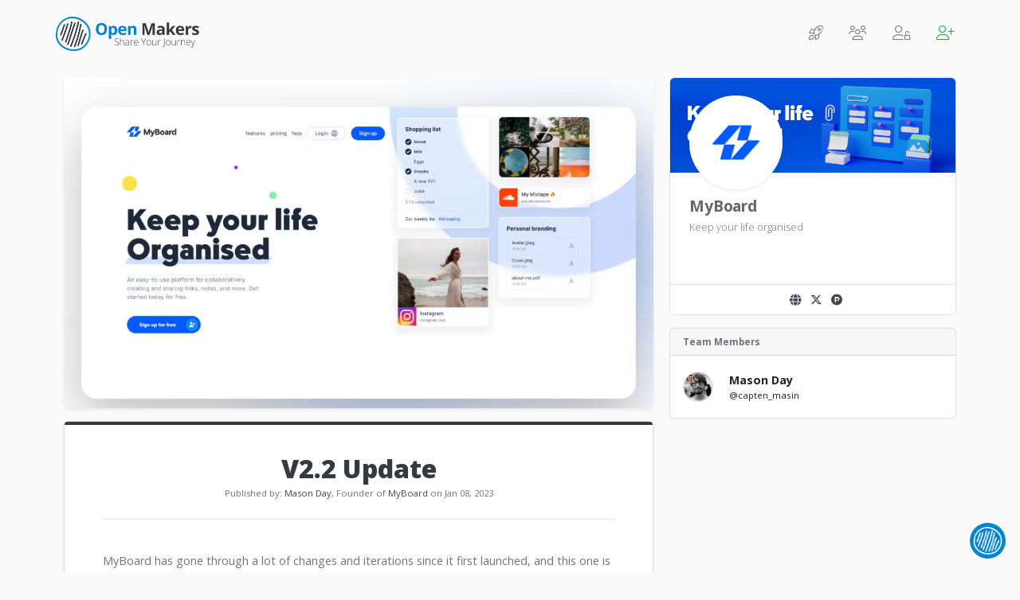

--- FILE ---
content_type: text/html; charset=utf-8
request_url: https://openmakers.io/product/myboard/v22-update
body_size: 10507
content:
<!DOCTYPE html>
<html lang="en">
<head>
    <meta charset="utf-8" />
<meta name="viewport" content="width=device-width, initial-scale=1.0" />
<title>V2.2 Update | Open Makers</title>

<meta name="keywords" content="Open Makers, Build In Public, Indie Maker, Product, Founder">
<meta name="description" content="MyBoard has gone through a lot of changes and iterations since it first launched, and this one is a biggie!&#xA;&#xA;This latest update brings some great new ">
<meta name="author" content="Open Makers">

<link rel="canonical" href="https://openmakers.io/product/myboard/v22-update" />

<meta property="og:locale" content="en_US" />
<meta property="og:type" content="website" />
<meta property="og:title" content="V2.2 Update | Open Makers" />
<meta property="og:description" content="MyBoard has gone through a lot of changes and iterations since it first launched, and this one is a biggie!&#xA;&#xA;This latest update brings some great new " />
<meta property="og:url" content="https://openmakers.io/product/myboard/v22-update" />
<meta property="og:site_name" content="Open Makers" />
<meta property="fb:app_id" content="1278156615569868" />
<meta property="og:image" content="https://generalappstorage.blob.core.windows.net/openmakers/83f88085-acd2-4cf4-87c1-2d2ca63f9de4" />
<meta property="og:image:alt" content="V2.2 Update | Open Makers" />

<meta name="twitter:card" content="summary_large_image" />
<meta name="twitter:description" content="MyBoard has gone through a lot of changes and iterations since it first launched, and this one is a biggie!&#xA;&#xA;This latest update brings some great new " />
<meta name="twitter:title" content="V2.2 Update | Open Makers" />
<meta name="twitter:site" content="@OpenMakersIO" />
<meta name="twitter:image" content="https://generalappstorage.blob.core.windows.net/openmakers/83f88085-acd2-4cf4-87c1-2d2ca63f9de4" />
<meta name="twitter:creator" content="@OpenMakersIO" />

<link rel="apple-touch-icon" sizes="180x180" href="https://openmakers.io/apple-touch-icon.png">
<link rel="icon" type="image/png" sizes="32x32" href="https://openmakers.io/favicon-32x32.png">
<link rel="icon" type="image/png" sizes="16x16" href="https://openmakers.io/favicon-16x16.png">
<link rel="manifest" href="https://openmakers.io/site.webmanifest">
<link rel="mask-icon" href="https://openmakers.io/safari-pinned-tab.svg" color="#5bbad5">
<meta name="msapplication-TileColor" content="#ffffff">
<meta name="theme-color" content="#ffffff">

<script src="https://code.jquery.com/jquery-1.11.3.js"></script>
<script src="https://cdnjs.cloudflare.com/ajax/libs/popper.js/1.12.9/umd/popper.min.js"></script>
<script src="/lib/bootstrap/dist/js/bootstrap.min.js"></script>


    <script src="/js/common.min.js?v=bSPsNXKLDzSzmmvSvaWsziptS-Q9V-_JB2G35M3wktg"></script>



<link rel="sitemap" type="application/xml" title="Sitemap" href="https://openmakers.io/sitemap.xml" />

<base href="/" />
<link href="https://fonts.googleapis.com/css?family=Open+Sans:300,300i,400,400i,600,600i,700,700i,800,800i|Varela+Round" rel="stylesheet">
<link href="https://fonts.googleapis.com/css2?family=Catamaran:wght@100;200;300;400;500;600;700;800;900&display=swap" rel="stylesheet">
<script src="https://kit.fontawesome.com/288d807e81.js" crossorigin="anonymous"></script>
<link href="https://unpkg.com/aos@2.3.1/dist/aos.css" rel="stylesheet">
<link rel="stylesheet" href="../lib/bootstrap/dist/css/bootstrap.css" />
<link rel="stylesheet" href="../css/constants.css" />
<link rel="stylesheet" href="../css/site.css" />
<link rel="stylesheet" href="../css/dark.css" />

<!-- Global site tag (gtag.js) - Google Analytics -->
<script async src="https://www.googletagmanager.com/gtag/js?id=G-QSV6ZRGD82"></script>
<script>
    window.dataLayer = window.dataLayer || [];
    function gtag() { dataLayer.push(arguments); }
    gtag('js', new Date());

    gtag('config', 'G-QSV6ZRGD82');
</script>
</head>


<body class="nodark">
    <div id="loader-wrapper" style="display: none;">
    <div class="bubbles">
        <div class="title"></div>
        <span></span>
        <span id="bubble2"></span>
        <span id="bubble3"></span>
    </div>
</div>
<link href="/css/loading.css" rel="stylesheet" />
    <header>
    <nav class="navbar navbar-expand navbar-light bg-transparent pt-3 pb-1 d-none d-sm-block">
        <div class="container">
            <a href="/" class="navbar-brand" title="Open Makers" data-toggle="tooltip" data-placement="bottom">
                <img src="/images/Open_Makers_Logo_1.png" alt="Open Makers : Share Your Journey" title="Open Makers : Share Your Journey" class="img-fluid logo-dark" style="max-width: 180px;" loading="lazy" />
                <img src="/images/Open_Makers_Logo_Light.png" alt="Open Makers : Share Your Journey" title="Open Makers : Share Your Journey" class="img-fluid logo-light d-none" style="max-width: 180px;" loading="lazy" />
            </a>
            <ul class="navbar-nav">
                <li class="nav-item mr-0 mr-md-2">
                    <a href="/products" class="nav-link" title="Products" data-toggle="tooltip" data-placement="left"><i class="fal fa-rocket-launch fa-lg"></i><span class="off-screen">Products</span></a>
                </li>
                <li class="nav-item mr-0 mr-md-2">
                    <a href="/makers" class="nav-link" title="Makers" data-toggle="tooltip" data-placement="left"><i class="fal fa-users fa-lg"></i><span class="off-screen">Makers</span></a>
                </li>

                    <li class="nav-item mr-0 mr-md-2">
                        <a href="/Home/TwitterLogin" class="nav-link" title="Login" data-toggle="tooltip" data-placement="left"><i class="fal fa-user-unlock fa-lg"></i><span class="off-screen">Login</span></a>
                    </li>
                    <li class="nav-item">
                        <a href="/start" class="nav-link" title="Join" data-toggle="tooltip" data-placement="left"><i class="fal fa-user-plus fa-lg text-success"></i><span class="off-screen">Join</span></a>
                    </li>
            </ul>
        </div>
    </nav>


    <nav class="navbar-expand navbar-light bg-transparent pt-3 pb-0 d-block d-sm-none">
        <div class="container">
            <div class="row">
                <div class="col-auto mx-auto text-center">
                    <a href="/" class="navbar-brand" title="Open Makers" data-toggle="tooltip" data-placement="bottom">
                        <img src="/images/Open_Makers_Logo_1.png" alt="Open Makers : Share Your Journey" title="Open Makers : Share Your Journey" class="img-fluid logo-dark" style="max-width: 180px;" />
                        <img src="/images/Open_Makers_Logo_Light.png" alt="Open Makers : Share Your Journey" title="Open Makers : Share Your Journey" class="img-fluid logo-light d-none" style="max-width: 180px;" />
                    </a>
                    <ul class="navbar-nav">
                        <li class="nav-item mr-0 mr-md-2">
                            <a href="/products" class="nav-link" title="Products" data-toggle="tooltip" data-placement="left"><i class="fal fa-rocket-launch fa-lg"></i><span class="off-screen">Products</span></a>
                        </li>
                        <li class="nav-item mr-0 mr-md-2">
                            <a href="/makers" class="nav-link" title="Makers" data-toggle="tooltip" data-placement="left"><i class="fal fa-users fa-lg"></i><span class="off-screen">Makers</span></a>
                        </li>

                            <li class="nav-item mr-0 mr-md-2">
                                <a href="/Home/TwitterLogin" class="nav-link" title="Login" data-toggle="tooltip" data-placement="left"><i class="fal fa-user-unlock fa-lg"></i><span class="off-screen">Login</span></a>
                            </li>
                            <li class="nav-item">
                                <a href="/start" class="nav-link" title="Join" data-toggle="tooltip" data-placement="left"><i class="fal fa-user-plus fa-lg text-success"></i><span class="off-screen">Join</span></a>
                            </li>
                    </ul>
                </div>
            </div>
        </div>
    </nav>
</header>


    <input type="hidden" id="hdnIsLogin" value="0" />
<script src="/js/signalr/dist/browser/signalr.min.js"></script>
<script type="text/javascript">
    // https://docs.microsoft.com/en-us/aspnet/core/signalr/javascript-client?view=aspnetcore-3.0
    const connection = new signalR.HubConnectionBuilder()
        .withUrl("/notificatoinHub")
        .withAutomaticReconnect()
        .configureLogging(signalR.LogLevel.Information)
        .build();

    // Start the connection.
    start();

    function start() {
        try {
            connection.start();
            console.log("SignalR Connected.");
        } catch (err) {
            console.log(err);
            setTimeout(() => start(), 5000);
        }
    };

    connection.onclose(async () => {
        start();
    });

    connection.on("SendNotification", (id, userid) => {
        if ($("#hdnIsLogin").val() == 1 && $("#hdnUserId").val() == userid) {
            GetNotificationUnreadCount();

            GetDataWithOutLoader('/home/GetNotificationsForAlert?id=' + id, function GetNotificationsForAlertResponse(res) {
                DisplayToast('Success', res);
                if (window.location.href.indexOf("notifications") >= 0) {
                    BindNotificationList();
                }
            });
        }
    });

    function NotifyUser(NotificationIds, NotificationUserId) {
        if (NotificationIds != "") {
            try {
                connection.invoke("SendNotification", NotificationIds.toString(), NotificationUserId.toString());
            } catch (err) {
                console.error(err);
            }
        }
    }

    $(document).ready(function () {
        if ($("#hdnIsLogin").val() == 1) {
            GetNotificationUnreadCount();
        }
    });

    function GetNotificationUnreadCount() {
        var sendJsonData = new Object();
        PostDataWithOutLoader('/RestfulApi', 'GetNotificationUnreadCount', sendJsonData, function GetNotificationUnreadCountResponse(res) {
            if (res != null && res > 0) {
                $("#iNotification").attr('class', 'fad fa-bell-on fa-lg text-success mr-1');
                $('#lnkNotification').attr('title', 'New Notifications');
                $("#lnkNotification").attr('data-original-title', 'New Notifications');
            }
            else {
                $("#iNotification").attr('class', 'fal fa-bell fa-lg mr-1');
                $('#lnkNotification').attr('title', 'Notifications');
                $("#lnkNotification").attr('data-original-title', 'Notifications');
            }
        });
    }
</script>


    <main role="main" class="pt-4 pb-5 px-2 px-md-0">
        <div style="display:none;" class="alert alert-info" role="alert">...</div>
<div style="display:none;" class="alert alert-warning" role="alert">...</div>
<div id="dvdangerMsg" style="display:none;" class="alertMsg alert alert-danger" role="alert">
    <span class="glyphicon glyphicon-ok"></span>&nbsp;&nbsp;<button class="close" href="javascript:;">&times;</button>
</div>
<div id="dvSuccessMsg" style="display:none;" class="alertMsg alert alert-success" role="alert">
</div>
<div id="dvToast" class="toast toast-success-color" style="display:none; position: fixed; top: 10px; right: 10px; z-index: 9999999999999;" data-delay="4000">
    <div id="dvToastheader" class="toast-header toast-success-color">
        <div class="mr-auto">
            <svg id="svgSuccess" style="display:none;" width="16" height="16" fill="currentColor" class="bi bi-check-circle-fill" viewBox="0 0 16 16">
                <path d="M16 8A8 8 0 1 1 0 8a8 8 0 0 1 16 0zm-3.97-3.03a.75.75 0 0 0-1.08.022L7.477 9.417 5.384 7.323a.75.75 0 0 0-1.06 1.06L6.97 11.03a.75.75 0 0 0 1.079-.02l3.992-4.99a.75.75 0 0 0-.01-1.05z" />
            </svg>
            <svg id="svgError" style="display:none;" width="16" height="16" fill="currentColor" viewBox="0 0 16 16">
                <path d="M8.982 1.566a1.13 1.13 0 0 0-1.96 0L.165 13.233c-.457.778.091 1.767.98 1.767h13.713c.889 0 1.438-.99.98-1.767L8.982 1.566zM8 5c.535 0 .954.462.9.995l-.35 3.507a.552.552 0 0 1-1.1 0L7.1 5.995A.905.905 0 0 1 8 5zm.002 6a1 1 0 1 1 0 2 1 1 0 0 1 0-2z"></path>
            </svg>
            <small>&nbsp;Open Makers</small>
        </div>
        <small>Just Now</small>
        <button type="button" class="ml-2 mb-1 close" data-dismiss="toast" aria-label="Close"><span aria-hidden="true">×</span></button>
    </div>
    <div class="toast-body bg-light px-4 py-3">
    </div>
</div>
        
<div class="container">
    <div class="row">
        <div class="col-12 col-md-8 product-milestone-details-item">
                <img class="img-fluid shadow-sm rounded mb-3" src="https://generalappstorage.blob.core.windows.net/openmakers/83f88085-acd2-4cf4-87c1-2d2ca63f9de4">
            <div class="card shadow-sm">
                <div class="row">
                    <div class="col bg-dark pt-1 rounded-top" style="margin-left: 10px; margin-right: 10px;"></div>
                </div>
                <div class="card-body px-4 px-sm-5">
                    <h1 class="text-dark mb-1 mt-3 text-center">V2.2 Update</h1>
                    <p class="small text-center" style="font-size: .7rem;">Published by: <a href="/capten_masin">Mason Day</a>, Founder of <a href="/product/myboard">MyBoard</a> on Jan 08, 2023</p>
                    <hr class="mt-4" />

                    <div class="markdown">
                        <p>MyBoard has gone through a lot of changes and iterations since it first launched, and this one is a biggie!</p>
<p>This latest update brings some great new features such as:</p>
<p>🖌️ A new look to the homepage
🏷️ Subscribe to public boards
📈 Board analytics
📊 Poll card
💅 Improved board customisation
📖 Public changelog</p>
<p>It's free to get started today!</p>
<p>What's your favourite new feature? What would you like to see in the next update?</p>

                    </div>

                    <hr class="mb-3" />
                    <div class="row">
                        <div class="col-auto">
                            <a href="/product/myboard" title="MyBoard" target="_blank"><img class="rounded-circle img-fluid border product-milestone-footer-avatar" src="https://generalappstorage.blob.core.windows.net/openmakers/2325e44b-3b5d-45b5-8076-115bdb4e309c" alt="Sunshine Social"></a>
                        </div>
                        <div class="col">
                            <h2 class="mb-1 font-weight-bold"><a href="/product/myboard">MyBoard</a></h2>
                            <div class="product-milestone-details-footer-date">
                                <h3 class="text-muted"><em>Jan 08, 2023</em></h3>
                            </div>
                        </div>
                        <div class="col-auto">
                            <div class="btn-group" role="group">
                                    <a id="lnkLikeCount_202" href="javascript:;" data-product-milestoneId="202" class="Upvote btn text-primary d-flex align-items-center" title="Like" data-toggle="tooltip" data-placement="bottom">
                                        <strong style="font-size: .9rem;" class="text-muted mr-1" id="strong_likecount_202">3</strong>
                                        <i class="fas fa-heart ml-1"></i>
                                    </a>

                                <a href="https://myboard.co" class="btn text-primary" target="_blank" title="Website" data-toggle="tooltip" data-placement="bottom"><i class="fad fa-globe"></i></a>
                                    <a class="btn text-primary" href="/start" title="Share on X.com"><i class="fab fa-x-twitter"></i></a>
                                <a id="lnkCopyPermalink" href="javascript:;" data-href="https://openmakers.io/product/myboard/v22-update" class="btn text-primary" title="Permalink" data-toggle="tooltip" data-placement="bottom"><i class="fad fa-link"></i></a>

                                    <a href="javascript:;" id="lnkFlagAsSpam_202" data-product-milestoneId="202" class="btn text-primary FlagAsSpam" target="_blank" title="Flag as Spam" data-toggle="tooltip" data-placement="bottom"><i class="fad fa-flag"></i></a>

                                <a href="/capten_masin" class="ml-2" title="capten_masin" target="_blank" data-toggle="tooltip" data-placement="bottom"><img class="rounded-circle img-fluid border product-milestone-details-footer-avatar" src="https://generalappstorage.blob.core.windows.net/openmakers/c8ee7b68-9ea2-48f3-85b8-41e0fdc03eaf"@@ alt="capten_masin" /></a>
                            </div>
                        </div>
                    </div>
                </div>
            </div>
            

<div class="row mt-4" id="comments">
    <div class="col-md-12">
        <div class="card">
            <div class="py-2 px-3 border-bottom">
                <p class="mb-0 font-weight-bold">Comments (<span id="spnTotalCount">5</span>)</p>
            </div>
            <div class="pb-2" id="divComments">
                    <div id="divComment_67">
                        <div class="d-flex flex-row py-3 px-4 border-top">
                            <img src="https://generalappstorage.blob.core.windows.net/openmakers/35c99f1e-e368-476b-b96f-0044ac7113c9" width="40" height="40" class="rounded-circle mr-3">
                            <div class="w-100" id="comment_67">
                                <div class="d-flex justify-content-between">
                                    <span class="mr-2 font-weight-bold"><a href="/micahiverson" target="_blank">Micah Iverson</a></span> <small>2 yrs ago</small>
                                </div>
                                <p class="my-2" id="pCommentEdit_67" style="display:none;">
                                    <textarea class="form-control border py-2" id="txtCommentEdit_67" data-validation="required" data-errmessage="|" placeholder="Leave a constructive comment..." type="text" rows="2">Eager to try this out, hopefully I&#x27;ll find some time this week.</textarea>
                                    <a href="javascript:;" onclick="HideComment(67);" id="btnCancelComment" class="btn-link btn-sm mt-2 float-right ml-2">Cancel</a>
                                    <a href="javascript:;" data-commentId="67" class="btnUpdateComment btn-xs btn-success btn-sm mt-2 float-right">Update</a>
                                </p>
                                <p class="my-2 comment-body" id="pComment_67">Eager to try this out, hopefully I&#x27;ll find some time this week.</p>
                                <div class="d-flex flex-row user-feed">
                                    
    <a id="lnkLikeCount_67" href="javascript:;" data-commentId="67" class="UpvoteComment">
        <span id="strong_likecount_67" Comment="1 Likes">
            1
        </span>
        <i class="fa fa-heart mr-1" aria-hidden="true"></i>
    </a>


                                    <a href="javascript:;" onclick="ViewReply(67, 1);"><span class="ml-4" Comment="Reply"><i class="fal fa-comment-alt-plus mr-2" aria-hidden="true"></i>Reply</span></a>


                                    <a href="javascript:;" onclick="CopyPermalink(67);"><span class="ml-4" Comment="Permalink"><i class="fal fa-link mr-2" aria-hidden="true"></i>Permalink</span></a>

                                </div>
                                <div id="divReplyCommentBox_67" style="display:none">
                                </div>
                            </div>
                        </div>
                        <div id="divMainReply_67">
                                <div id="divReply_68" class="d-flex flex-row py-3 pl-0 px-4 mb-3 border border-right-0 bg-light rounded-left" style="margin-left: 40px !important;">
                                    <img src="https://generalappstorage.blob.core.windows.net/openmakers/c8ee7b68-9ea2-48f3-85b8-41e0fdc03eaf" width="40" height="40" class="rounded-circle mr-3">
                                    <div class="w-100" id="comment_68">
                                        <div class="d-flex justify-content-between">
                                            <span class="mr-2 font-weight-bold"><a href="/capten_masin" target="_blank">Mason Day</a></span> <small>2 yrs ago</small>
                                        </div>
                                        <p class="my-2" id="pCommentEdit_68" style="display:none;">
                                            <textarea class="form-control border py-2" id="txtCommentEdit_68" data-validation="required" data-errmessage="|" placeholder="Leave a constructive comment..." type="text" rows="2">Thanks Micah! Let me know if you have any issues or comments either here or at mason@myboard.co</textarea>
                                            <a href="javascript:;" onclick="HideComment(68);" id="btnCancelComment" class="btn-link btn-sm mt-2 float-right ml-2">Cancel</a>
                                            <a href="javascript:;" data-commentId="68" class="btnUpdateComment btn-xs btn-success btn-sm mt-2 float-right">Update</a>
                                        </p>
                                        <p class="my-2 comment-body" id="pComment_68">Thanks Micah! Let me know if you have any issues or comments either here or at mason@myboard.co</p>

                                        <div class="d-flex flex-row user-feed">
                                            
    <a id="lnkLikeCount_68" href="javascript:;" data-commentId="68" class="UpvoteComment">
        <span id="strong_likecount_68" Comment="1 Likes">
            1
        </span>
        <i class="fa fa-heart mr-1" aria-hidden="true"></i>
    </a>

                                            <a href="javascript:;" onclick="ViewReply(68, 2);"><span class="ml-4" title="Reply"><i class="fal fa-comment-alt-plus mr-2" aria-hidden="true"></i>Reply</span></a>

                                            <a href="javascript:;" onclick="CopyPermalink(68);"><span class="ml-4" Comment="Permalink"><i class="fal fa-link mr-2" aria-hidden="true"></i>Permalink</span></a>
                                        </div>
                                        <div id="divReplyCommentBox_68" style="display:none">
                                        </div>
                                    </div>
                                </div>
                                <div id="divMainChildReply_68">
                                        <div id="divChildReply_69" class="d-flex flex-row py-3 pl-0 px-4 mb-3 border border-right-0 bg-light rounded-left" style="margin-left: 80px !important;">
                                            <img src="https://generalappstorage.blob.core.windows.net/openmakers/35c99f1e-e368-476b-b96f-0044ac7113c9" width="40" height="40" class="rounded-circle mr-3">
                                            <div class="w-100" id="comment_69">
                                                <div class="d-flex justify-content-between">
                                                    <span class="mr-2 font-weight-bold"><a href="/micahiverson" target="_blank">Micah Iverson</a></span> <small>2 yrs ago</small>
                                                </div>

                                                <p class="my-2" id="pCommentEdit_69" style="display:none;">
                                                    <textarea class="form-control border py-2" id="txtCommentEdit_69" data-validation="required" data-errmessage="|" placeholder="Leave a constructive comment..." type="text" rows="2">Hey Mason, I actually never get the confirmation email, tried sending it a couple times.</textarea>
                                                    <a href="javascript:;" onclick="HideComment(69);" id="btnCancelComment" class="btn-link btn-sm mt-2 float-right ml-2">Cancel</a>
                                                    <a href="javascript:;" data-commentId="69" class="btnUpdateComment btn-xs btn-success btn-sm mt-2 float-right">Update</a>
                                                </p>
                                                <p class="my-2 comment-body" id="pComment_69">Hey Mason, I actually never get the confirmation email, tried sending it a couple times.</p>

                                                <div class="d-flex flex-row user-feed">
                                                    
    <a id="lnkLikeCount_69" href="javascript:;" data-commentId="69" class="UpvoteComment">
        <span id="strong_likecount_69" Comment="0 Likes">
            0
        </span>
        <i class="fa fa-heart mr-1" aria-hidden="true"></i>
    </a>

                                                    <a href="javascript:;" onclick="CopyPermalink(69);"><span class="ml-4" Comment="Permalink"><i class="fal fa-link mr-2" aria-hidden="true"></i>Permalink</span></a>
                                                </div>
                                                <div id="divReplyCommentBox_69" style="display:none">
                                                </div>
                                            </div>
                                        </div>
                                </div>
                                <div id="divReply_70" class="d-flex flex-row py-3 pl-0 px-4 mb-3 border border-right-0 bg-light rounded-left" style="margin-left: 40px !important;">
                                    <img src="https://generalappstorage.blob.core.windows.net/openmakers/c8ee7b68-9ea2-48f3-85b8-41e0fdc03eaf" width="40" height="40" class="rounded-circle mr-3">
                                    <div class="w-100" id="comment_70">
                                        <div class="d-flex justify-content-between">
                                            <span class="mr-2 font-weight-bold"><a href="/capten_masin" target="_blank">Mason Day</a></span> <small>2 yrs ago</small>
                                        </div>
                                        <p class="my-2" id="pCommentEdit_70" style="display:none;">
                                            <textarea class="form-control border py-2" id="txtCommentEdit_70" data-validation="required" data-errmessage="|" placeholder="Leave a constructive comment..." type="text" rows="2">Oh how odd, could you please send a report through via https://myboard.co/contact-us and I&#x27;ll get that sorted ASAP</textarea>
                                            <a href="javascript:;" onclick="HideComment(70);" id="btnCancelComment" class="btn-link btn-sm mt-2 float-right ml-2">Cancel</a>
                                            <a href="javascript:;" data-commentId="70" class="btnUpdateComment btn-xs btn-success btn-sm mt-2 float-right">Update</a>
                                        </p>
                                        <p class="my-2 comment-body" id="pComment_70">Oh how odd, could you please send a report through via https://myboard.co/contact-us and I&#x27;ll get that sorted ASAP</p>

                                        <div class="d-flex flex-row user-feed">
                                            
    <a id="lnkLikeCount_70" href="javascript:;" data-commentId="70" class="UpvoteComment">
        <span id="strong_likecount_70" Comment="1 Likes">
            1
        </span>
        <i class="fa fa-heart mr-1" aria-hidden="true"></i>
    </a>

                                            <a href="javascript:;" onclick="ViewReply(70, 2);"><span class="ml-4" title="Reply"><i class="fal fa-comment-alt-plus mr-2" aria-hidden="true"></i>Reply</span></a>

                                            <a href="javascript:;" onclick="CopyPermalink(70);"><span class="ml-4" Comment="Permalink"><i class="fal fa-link mr-2" aria-hidden="true"></i>Permalink</span></a>
                                        </div>
                                        <div id="divReplyCommentBox_70" style="display:none">
                                        </div>
                                    </div>
                                </div>
                                <div id="divMainChildReply_70">
                                        <div id="divChildReply_71" class="d-flex flex-row py-3 pl-0 px-4 mb-3 border border-right-0 bg-light rounded-left" style="margin-left: 80px !important;">
                                            <img src="https://generalappstorage.blob.core.windows.net/openmakers/35c99f1e-e368-476b-b96f-0044ac7113c9" width="40" height="40" class="rounded-circle mr-3">
                                            <div class="w-100" id="comment_71">
                                                <div class="d-flex justify-content-between">
                                                    <span class="mr-2 font-weight-bold"><a href="/micahiverson" target="_blank">Micah Iverson</a></span> <small>2 yrs ago</small>
                                                </div>

                                                <p class="my-2" id="pCommentEdit_71" style="display:none;">
                                                    <textarea class="form-control border py-2" id="txtCommentEdit_71" data-validation="required" data-errmessage="|" placeholder="Leave a constructive comment..." type="text" rows="2">Just tried again and it worked. Thanks</textarea>
                                                    <a href="javascript:;" onclick="HideComment(71);" id="btnCancelComment" class="btn-link btn-sm mt-2 float-right ml-2">Cancel</a>
                                                    <a href="javascript:;" data-commentId="71" class="btnUpdateComment btn-xs btn-success btn-sm mt-2 float-right">Update</a>
                                                </p>
                                                <p class="my-2 comment-body" id="pComment_71">Just tried again and it worked. Thanks</p>

                                                <div class="d-flex flex-row user-feed">
                                                    
    <a id="lnkLikeCount_71" href="javascript:;" data-commentId="71" class="UpvoteComment">
        <span id="strong_likecount_71" Comment="0 Likes">
            0
        </span>
        <i class="fa fa-heart mr-1" aria-hidden="true"></i>
    </a>

                                                    <a href="javascript:;" onclick="CopyPermalink(71);"><span class="ml-4" Comment="Permalink"><i class="fal fa-link mr-2" aria-hidden="true"></i>Permalink</span></a>
                                                </div>
                                                <div id="divReplyCommentBox_71" style="display:none">
                                                </div>
                                            </div>
                                        </div>
                                </div>
                        </div>
                    </div>
            </div>
        </div>
    </div>
</div>

    <script src="/js/pagejs/comment.min.js?v=wbJdsdi7TjN9UdY873rMmLaVw6L5gJ_AYa9opdqd_sk"></script>



<input type="hidden" id="hdnMediaId" value="202" />
<input type="hidden" id="hdnMediaType" value="1" />

        </div>
        <div class="col-12 col-md-4 mt-3 mt-md-0">
            <section>
                <article class="product-card-item mb-3">
                    <div class="card border rounded">
                        <img src="https://generalappstorage.blob.core.windows.net/openmakers/38992970-59bc-48ff-98b8-69db00534749" class="card-img-top" alt="...">
                        <a href="/product/myboard">
                            <div class="card-body px-4 pt-2 pb-3 position-relative">
                                <div class="row mb-1" style="margin-top: -105px;">
                                    <div class="col-5">
                                        <img class="img-fluid rounded-circle shadow-sm bg-white p-1" src="https://generalappstorage.blob.core.windows.net/openmakers/2325e44b-3b5d-45b5-8076-115bdb4e309c">
                                    </div>
                                </div>
                                <h3 class="mb-0">MyBoard</h3>
                                <p class="mb-0 lead">Keep your life organised</p>
                            </div>
                        </a>
                        <div class="card-footer bg-white py-2">
                            <div class="row">
                                <div class="col-12 text-center">
                                        <a href="https://myboard.co" class="ml-2" title="View Website" rel="noopener noreferrer" target="_blank" data-toggle="tooltip" data-placement="bottom"><i class="fas fa-globe" aria-hidden="true"></i></a>



                                        <a href="https://x.com/MyBoardCo" class="ml-2" title="X.com" rel="noopener noreferrer" target="_blank" data-toggle="tooltip" data-placement="bottom"><i class="fab fa-x-twitter" aria-hidden="true"></i></a>



                                        <a href="https://www.producthunt.com/products/myboard" class="ml-2" title="Product Hunt" rel="noopener noreferrer" target="_blank" data-toggle="tooltip" data-placement="bottom"><i class="fab fa-product-hunt" aria-hidden="true"></i></a>



                                </div>
                            </div>
                        </div>
                    </div>
                </article>
            </section>

            <section>
                <div class="card rounded">
                    <div class="card-header pb-2 pt-1 px-3">
                        <div class="row">
                            <div class="col">
                                <p class="font-weight-bold mb-0 mt-1 small">Team Members</p>
                            </div>
                        </div>
                    </div>
                    <div class="card-body px-3">
                            <div class="row">
                                <div class="col-12">
                                    <a href="/capten_masin">
                                        <div class="row text-body">
                                            <div class="col-2">
                                                <img class="img-fluid rounded-circle border" src="https://generalappstorage.blob.core.windows.net/openmakers/c8ee7b68-9ea2-48f3-85b8-41e0fdc03eaf" />
                                            </div>
                                            <div class="col-10">
                                                <p class="mb-0 font-weight-bold">Mason Day</p>
                                                <p class="mb-0 small">@capten_masin</p>
                                            </div>
                                        </div>
                                    </a>
                                </div>
                            </div>
                    </div>
                </div>
            </section>


            

        </div>
    </div>
</div>

<!-- Modal -->
<div class="modal fade" id="DeleteMilestoneModal" tabindex="-1" role="dialog" aria-labelledby="Delete Milestone" aria-hidden="true">
    <div class="modal-dialog modal-dialog-centered" role="document">
        <div class="modal-content border-0 bg-white box-shadow-strong mx-5">
            <div class="modal-header pt-1 pb-2">
                <p class="font-weight-bold mb-0 mt-1 small">Delete Milestone</p>
            </div>
            <form id="DeleteAccountForm">
                <div class="modal-body p-4">
                    <p class="text-muted">Are you sure you want to delete this milestone?</p>
                </div>
                <div class="modal-footer pt-1 pb-3">
                    <button type="button" class="btnCancelDelete btn btn-link" data-dismiss="modal">cancel</button>
                    <button type="button" class="btn btn-primary btn-sm mt-2 py-2 px-4 btn-rounded" id="btnDelete">Delete Milestone</button>
                </div>
            </form>
        </div>
    </div>
</div>
<input type="hidden" id="hdnSEOUrl" value="v22-update" />
<input type="hidden" id="hdnProductSEOUrl" value="myboard" />


    <script src="/js/pagejs/milestone-details.min.js?v=dSLX79Pb4DAYu24ReH9HATsCQ167wrwC8cdeHGv1jFI"></script>


    </main>

        <script data-name="Sunshine-Widget" data-cfasync="false" src="https://sunshine.social/js/sunshine-widget.min.js"
            data-username="OpenMakersIO"
            data-widgeticon="https://sunshine.social/getwidgeticon/OpenMakersIO"
            data-x_margin="18" data-y_margin="18">
    </script>
<footer class="container-fluid pb-4 text-dark">
    <div class="row pb-3">
        <div class="col offset-1 offset-sm-0 pb-5 pb-sm-0">
            <div class="container">
                <div class="row">
                    <div class="col-lg-4 col-sm-6 col-12 pb-4 pl-0">

                        <a href="/" class="navbar-brand" title="Open Makers">
                            <img src="/images/Open_Makers_Logo_1.png" alt="Open Makers : Share Your Journey" title="Open Makers : Share Your Journey" loading="lazy" class="img-fluid logo-dark" style="max-width: 200px;" />
                            <img src="/images/Open_Makers_Logo_Light.png" alt="Open Makers : Share Your Journey" title="Open Makers : Share Your Journey" loading="lazy" class="img-fluid logo-light d-none" style="max-width: 200px;" />
                        </a>

                        <p class="d-block mt-2 mb-4">
                            Created in Beautiful Colorado
                            <br />
                            <a href="https://www.krazier.com/" target="_blank" title="Krazier Inc.">Krazier Inc.</a> &copy; 2023
                        </p>

                        <ul class="list-unstyled">
                            <li class="social-icons mt-3">
                                <a href="https://x.com/OpenMakersIO/" target="_blank" title="Join us on Twitter">
                                    <span class="fa-stack fa-lg">
                                        <i class="fas fa-circle fa-stack-2x"></i>
                                        <i class="fab fa-x-twitter fa-stack-1x fa-inverse"></i>
                                    </span>
                                    <span class="off-screen">Join us on Twitter</span>
                                </a>
                                <a href="https://www.facebook.com/OpenMakersIO/" target="_blank" title="Join us on Facebook">
                                    <span class="fa-stack fa-lg">
                                        <i class="fas fa-circle fa-stack-2x"></i>
                                        <i class="fab fa-facebook-f fa-stack-1x fa-inverse"></i>
                                    </span>
                                    <span class="off-screen">Join us on Facebook</span>
                                </a>
                                <a href="https://www.instagram.com/openmakers/" target="_blank" title="Join us on Instagram">
                                    <span class="fa-stack fa-lg">
                                        <i class="fas fa-circle fa-stack-2x"></i>
                                        <i class="fab fa-instagram fa-stack-1x fa-inverse"></i>
                                    </span>
                                    <span class="off-screen">Join us on Instagram</span>
                                </a>
                                <a href="https://sunshine.social/OpenMakersIO/" target="_blank" title="Open Makers on Sunshine Social">
                                    <span class="fa-stack fa-lg">
                                        <i class="fas fa-circle fa-stack-2x"></i>
                                        <i class="fal fa-sun fa-stack-1x fa-inverse"></i>
                                    </span>
                                    <span class="off-screen">Open Makers on Sunshine Social</span>
                                </a>
                            </li>
                        </ul>
                    </div>
                    <div class="col-lg-4 col-sm-6 col-12 pl-0 pl-sm-5 pb-3">
                        <ul class="list-unstyled">
                            <li>
                                <a href="/start" title="Join Open Makers">Join Open Makers</a>
                            </li>
                            <li>
                                <a href="/Home/TwitterLogin" title="Account Login">Account Login</a>
                            </li>
                            <li>
                                <a href="https://docs.openmakers.io/" title="Documentation" target="_blank">Documentation</a>
                            </li>
                            <li>
                                <a href="/terms" title="Terms, Conditions and Privacy">Terms, Conditions &amp; Privacy</a>
                            </li>
                            <li>
                                <a href="/feedback" target="_blank" title="Feedback and Support">Feedback and Support</a>
                            </li>
                        </ul>
                    </div>
                    <div class="col-lg-4 col-sm-6 col-12 pl-0 pl-sm-5 mt-3 mt-sm-0">
                        <p class="mr-4">Looking to join the #OpenMaker / #BuildinPublic movement? We make it easy to share your profile and projects with fellow makers.</p>
                        <a href="/start" class="btn btn-light text-accent btn-sm py-2 px-4 mt-0 mt-md-1 shadow-sm btn-rounded font-weight-bold" title="Join the Maker Community"><i class="fab fa-x-twitter mr-2"></i> Join the Maker Community</a>
                    </div>
                </div>
            </div>
        </div>
    </div>
</footer>




    
</body>
</html>


--- FILE ---
content_type: text/css
request_url: https://openmakers.io/css/constants.css
body_size: 1617
content:
/*.fa-2x{
    font-size: 1rem !important;
}*/

/*Controls*/
.btn {
    transition: all .25s ease-out;
}

    .btn:hover {
        -webkit-transform: translate(0px, -2px);
        transform: translate(0px, -2px);
    }

.btn-rounded {
    border-radius: 8px;
}

textarea:focus, input:focus {
    outline: 0;
}

.form-control {
    padding-top: 20px;
    padding-bottom: 22px;
    padding-left: 14px;
    font-size: .85rem;
    background-color: #f8f9fa;
    border: 1px solid #eee;
}

    .form-control:focus, .form-control:hover {
        border-color: #01A9E8;
        outline: 0;
        -webkit-box-shadow: 0px 0px 10px 0px rgba(0,0,0,.08);
        -moz-box-shadow: 0px 0px 10px 0px rgba(0,0,0,.08);
        box-shadow: 0px 0px 10px 0px rgba(0,0,0,.08);
    }

.form-group textarea {
    padding-top: 10px;
    padding-bottom: 10px;
}

.input-group-text {
    border: 1px solid #eee;
}

.form-group label {
    text-transform: uppercase;
    font-weight: 700;
    font-size: .75rem;
}

.btn-group-toggle .btn-sm {
    font-size: 0.75rem;
}

/*Shadows*/
.box-sm-shadow-accent {
    -webkit-box-shadow: 5px 2px 10px 0px rgba(182,49,108,.25);
    -moz-box-shadow: 5px 2px 10px 0px rgba(182,49,108,.25);
    box-shadow: 5px 2px 10px 0px rgba(182,49,108,.25);
}

.box-md-shadow-accent {
    -webkit-box-shadow: 3px 4px 15px 0px rgba(182,49,108,.40);
    -moz-box-shadow: 3px 4px 15px 0px rgba(182,49,108,.40);
    box-shadow: 3px 4px 15px 0px rgba(182,49,108,.40);
}

.box-lg-shadow-accent {
    -webkit-box-shadow: 3px 6px 30px 0px rgba(182,49,108,.25);
    -moz-box-shadow: 3px 6px 30px 0px rgba(182,49,108,.25);
    box-shadow: 3px 6px 30px 0px rgba(182,49,108,.25);
}

.maker-card-item .card, .product-card-item .card, .product-milestone-item .card {
    transition: all 1.4s ease-out;
    z-index: 0;
}

    .maker-card-item .card:hover, .product-card-item .card:hover, .product-milestone-item .card:hover {
        -webkit-box-shadow: 4px 16px 75px 0px rgba(0,0,0,.25) !important;
        -moz-box-shadow: 4px 16px 75px 0px rgba(0,0,0,.25) !important;
        box-shadow: 4px 16px 75px 0px rgba(0,0,0,.25) !important;
        -webkit-transform: translate(0px, -6px);
        transform: translate(0px, -6px);
        z-index: 999;
    }

.diagonal-accent-gradient {
    background: #01a9e8;
    background: -moz-linear-gradient(170deg, #3f474f 0%, #3f474f 0%, #0284cf 100%);
    background: -webkit-linear-gradient(170deg, #3f474f 0%,#3f474f 0%,#0284cf 100%);
    background: linear-gradient(170deg, #3f474f 0%,#3f474f 0%,#0284cf 100%);
    filter: progid:DXImageTransform.Microsoft.gradient( startColorstr='#3f474f', endColorstr='#0284cf',GradientType=1 );
}

.twitterSolid {
    background: #00aced;
    border-color: #00aced;
}

    .twitterSolid:hover {
        background: #00b4f5;
        border-color: #00b4f5;
    }

.facebookSolid {
    background: #3b5998;
    border-color: #3b5998;
}

    .facebookSolid:hover {
        background: #305cbb;
        border-color: #305cbb;
    }

.top-accent {
    border-radius: .8rem .8rem 0 0;
    min-height: 5px;
    margin: 0px 12px;
}

.hidden {
    display: none;
}

.other-services {
    font-size: .8rem;
}

    .other-services img {
        max-width: 35px;
        transition: all .35s ease-out;
    }

        .other-services img:hover {
            -webkit-transform: rotate(0deg) translate(0px, -13px) scale(1.5,1.5);
            transform: rotate(0deg) translate(0px, -13px) scale(1.5,1.5);
            -webkit-box-shadow: 4px 16px 50px 0px rgba(14,189,202,.25) !important;
            -moz-box-shadow: 4px 16px 50px 0px rgba(14,189,202,.25) !important;
            box-shadow: 4px 16px 50px 0px rgba(14,189,202,.25) !important;
        }

/**Made By*/
.made-by {
    right: 0;
    bottom: 0;
    position: fixed;
    z-index: 8;
    padding: 0.5rem;
    border-top: 1px solid #efefef;
    border-left: 1px solid #efefef;
    border-top-left-radius: 5px;
    color: #000;
    background: #fff;
    text-decoration: none;
    font-size: 10px;
}

    .made-by img {
        border-radius: 2rem;
        width: 1.5rem;
        vertical-align: middle;
        margin-right: 4px;
    }

/**STRIPE*/
.StripeElement {
    background-color: white;
    height: 40px;
    padding: 10px 12px;
    border-radius: 4px;
    border: 1px solid transparent;
    box-shadow: 0 1px 3px 0 #e6ebf1;
    -webkit-transition: box-shadow 150ms ease;
    transition: box-shadow 150ms ease;
}

.StripeElement--focus {
    box-shadow: 0 1px 3px 0 #cfd7df;
}

.StripeElement--invalid {
    border-color: #fa755a;
}

.StripeElement--webkit-autofill {
    background-color: #fefde5 !important;
}

#card-errors {
    height: 20px;
    padding: 4px 0;
    color: #fa755a;
}

.ConversionError {
    border-color: #f00 !important
}

.ConversionErrorText {
    color: #f00 !important
}

.alertMsg {
    position: fixed;
    top: 0;
    left: 0;
    right: 0;
    width: auto;
    margin: 0 auto;
    z-index: 90000000 !important;
    padding: 15px 20px;
    text-align: center;
}

.toast-danger-color {
    color: #842029;
    background-color: #f8d7da;
    border-color: #f5c2c7;
}

.toast-success-color {
    color: #0f5132;
    background-color: #d1e7dd;
    border-color: #badbcc;
}

--- FILE ---
content_type: text/css
request_url: https://openmakers.io/css/site.css
body_size: 4197
content:

/*General*/
body {
    background-color: #fafafa;
    font-size: .9rem;
    color: #6c757d;
    font-family: 'Open Sans', sans-serif;
}

a {
    text-decoration: none !important;
    color: #3f474f;
}

    a:hover {
        text-decoration: none !important;
        color: #0284cf;
    }

img {
    max-width: 100%;
}

.text-accent {
    color: #0284cf;
}

.bg-accent {
    background-color: #0284cf !important;

}
.navbar-light .navbar-nav .nav-link, .navbar-light .navbar-nav .nav-link {
    transition: all .45s ease-out;
    border-bottom: 2px solid transparent;
    padding: 10px 12px;
}

    .navbar-light .navbar-nav .nav-link:hover, .navbar-light .navbar-nav .nav-link:focus {
        text-decoration: none;
        border-bottom: 2px solid #0284cf;
        color: #0284cf;
        background: #fff;
        border-radius: 8px;
        padding: 10px 12px;
        -webkit-box-shadow: 0px 10px 15px 0px rgba(2,132,207,.25);
        -moz-box-shadow: 0px 10px 15px 0px rgba(2,132,207,.25);
        box-shadow: 0px 10px 15px 0px rgba(2,132,207,.25);
    }


    .navbar-light .navbar-nav .show > .nav-link, .navbar-light .navbar-nav .active > .nav-link, .navbar-light .navbar-nav .nav-link.show, .navbar-light .navbar-nav .nav-link.active {
        text-decoration: none;
        border-bottom: 2px solid #0284cf;
        color: #0284cf;
        background: #fff !important;
        border-radius: 8px;
        padding: 10px 12px;
        -webkit-box-shadow: 0px 10px 15px 0px rgba(2,132,207,.25);
        -moz-box-shadow: 0px 10px 15px 0px rgba(2,132,207,.25);
        box-shadow: 0px 5px 8px 0px rgba(2,132,207,.2);
    }

    .navbar-light .navbar-nav .show > .nav-link, .navbar-light .navbar-nav .active > .nav-link, .navbar-light .navbar-nav .nav-link.show, .navbar-light .navbar-nav .nav-link.active {
    }

    
    .required{
    border-right: 3px solid red;
}

/*Global Headings*/
h1 {
    font-weight: 800;
    line-height: 1.2;
    font-size: 3.8rem;
    color: #333333;
}

h2 {
    font-weight: 700;
    line-height: 1.4;
    font-size: 1.5rem;
    letter-spacing: -.03rem;
}

h3 {
    margin-bottom: .5rem;
    font-family: inherit;
    font-weight: 300;
    line-height: 1.4;
    color: #666;
    font-size: 1.2rem;
}

h4 {
    border-bottom: .1rem solid #d5d5d5;
    font-size: 1.1rem;
    font-weight: 500;
    padding-bottom: .3rem;
    margin-bottom: .8rem;
}

h5 {
    text-transform: uppercase;
    font-size: .9rem;
    font-weight: 300;
    letter-spacing: .05rem;
    color: #333333;
}

h6 {
    text-transform: uppercase;
    font-size: .9rem;
    font-weight: 300;
    letter-spacing: .05rem;
}

.acrylic {
    backdrop-filter: blur(15px) saturate(100%);
    background-color: rgba(255,255,255,.65);
}

.acrylic-dark {
    backdrop-filter: blur(6px) saturate(100%);
    background-color: rgba(0,0,0,.2);
}

.sticky-top {
    position: -webkit-sticky;
    position: sticky;
    top: 30px;
    right: 0;
    left: 0;
}

.add-milestone .dropdown-item {
    font-size: .9rem;
    padding: 0.25rem .8rem
}

.comment-body {
 white-space: pre-line;
 line-height: 1.25rem;
 padding-bottom: 5px;
}


.community-actions h2 {
    font-weight: 700;
    line-height: 1em;
    font-size: 1rem;
    letter-spacing: -.03rem;
    padding-top: 4px;
}

/*Product Timeline ---------------------------------------------------------------------------*/
/*Product Activity Item*/
.product-milestone-item {
    color: #6c757d;
    font-size: .9rem;
    font-weight: 400;
}

    .product-milestone-item h1 {
        font-weight: 800;
        line-height: 1.3;
        font-size: 2rem;
        color: #333333;
    }

    .product-milestone-item h2 {
        font-weight: 400;
        font-size: .8rem;
    }

    .product-milestone-item p {
        color: #6c757d;
        font-size: .9rem;
        font-weight: 400;
    }

    .product-milestone-item h1 a:hover {
        border-bottom: 2px solid #0284cf;
    }


/*Product Activity Actions*/
.product-milestone-footer-date {
}

    .product-milestone-footer-date h3 {
        font-weight: 400;
        line-height: 1.2;
        font-size: .7rem
    }

.product-milestone-footer-avatar {
    max-width: 38px;
}

/*END Product Timeline ---------------------------------------------------------------------------*/



/*Product Timeline ---------------------------------------------------------------------------*/
/*Product Activity Item*/
.product-milestone-details-item {
    color: #6c757d;
    font-size: .9rem;
    font-weight: 400;
}

    .product-milestone-details-item h1 {
        font-weight: 800;
        line-height: 1.2;
        font-size: 2rem;
        color: #333333;
    }

    .product-milestone-details-item h2 {
        font-weight: 400;
        font-size: .8rem;
    }

    .product-milestone-details-item p {
        color: #6c757d;
        font-size: .9rem;
        font-weight: 400;
    }


/*Product Activity Actions*/
.product-milestone-details-footer-date {
}

    .product-milestone-details-footer-date h3 {
        font-weight: 400;
        line-height: 1.2;
        font-size: .7rem
    }

.product-milestone-details-footer-avatar {
    max-width: 38px;
}
/*END Product Timeline ---------------------------------------------------------------------------*/

/*Article Timeline ---------------------------------------------------------------------------*/
/*Article Item*/
.product-article-details-item {
    color: #6c757d;
    font-size: .9rem;
    font-weight: 400;
}

    .product-article-details-item h1 {
        font-weight: 800;
        line-height: 1.2;
        font-size: 2rem;
        color: #333333;
    }

    .product-article-details-item h2 {
        font-weight: 400;
        font-size: .8rem;
    }

    .product-article-details-item p {
        color: #6c757d;
        font-size: .9rem;
        font-weight: 400;
    }

/*Maker Card -------------------------------------------------------------------------------------*/
.maker-card-header {
    background: no-repeat center;
    max-height: 340px;
    min-height: 340px;
    overflow: hidden;
    background-size: cover;
}

.maker-card .avatar img.border {
    border: 5px solid #FFFFFF !important;
}

/*Maker Card Item*/
.maker-card-item {
}

    .maker-card-item h2 {
        font-weight: 400;
        line-height: 1;
        font-size: 1rem;
    }

    .maker-card-item h3 {
        font-weight: 700;
        line-height: 1.8;
        font-size: 1.2rem;
        letter-spacing: -.01rem;
    }

    .maker-card-item a p {
        color: #6c757d;
        font-size: .8rem;
    }

    .maker-card-item .card, .maker-card-item .card .avatar img {
        transition: all 1.45s ease-out;
        z-index: 0;
    }

        .maker-card-item .card:hover {
            -webkit-transform: translate(0px, -10px) scale(1.05,1.05);
            transform: translate(0px, -10px) scale(1.05,1.05);
            -webkit-box-shadow: 4px 16px 75px 0px rgba(0,0,0,.25) !important;
            -moz-box-shadow: 4px 16px 75px 0px rgba(0,0,0,.25) !important;
            box-shadow: 4px 16px 75px 0px rgba(0,0,0,.25) !important;
            -webkit-transform: translate(0px, -6px);
            z-index: 999;
        }

            .maker-card-item .card:hover .avatar img {
                -webkit-transform: rotate(-2deg) translate(0px, -10px) scale(1.24,1.24);
                transform: rotate(-2deg) translate(0px, -10px) scale(1.24,1.24);
                -webkit-box-shadow: 4px 16px 50px 0px rgba(0,0,0,.25) !important;
                -moz-box-shadow: 4px 16px 50px 0px rgba(0,0,0,.25) !important;
                box-shadow: 4px 16px 50px 0px rgba(0,0,0,.25) !important;
            }

        .maker-card-item .card .card-body {
            min-height: 140px;
        }

        .maker-card-item .card .card-img-top {
            max-height: 150px;
        }

        .maker-card-item .card img.border {
            border: 5px solid #FFFFFF !important;
        }


/*End Maker Card -------------------------------------------------------------------------------------*/
/*Product Card ---------------------------------------------------------------------------*/
/*Product Card Item*/
.product-card .avatar img.border {
    border: 5px solid #FFFFFF !important;
}

.maker-card-item h2 {
    font-weight: 400;
    line-height: 1;
    font-size: 1rem;
}

.product-card-item {
}

.product-card-header {
    background: no-repeat center;
    max-height: 340px;
    min-height: 340px;
    overflow: hidden;
    background-size: cover;
}

.product-card-item h3 {
    font-weight: 700;
    line-height: 1.8;
    font-size: 1.2rem;
    letter-spacing: -.01rem;
}

.product-card-item a p {
    color: #6c757d;
    font-size: .8rem;
}

.product-card-item .card, .product-card-item .card .avatar img {
    transition: all 1.45s ease-out;
    z-index: 0;
}

    .product-card-item .card:hover {
        -webkit-transform: translate(0px, -10px) scale(1.05,1.05);
        transform: translate(0px, -10px) scale(1.05,1.05);
        -webkit-box-shadow: 4px 16px 75px 0px rgba(0,0,0,.25) !important;
        -moz-box-shadow: 4px 16px 75px 0px rgba(0,0,0,.25) !important;
        box-shadow: 4px 16px 75px 0px rgba(0,0,0,.25) !important;
        -webkit-transform: translate(0px, -6px);
        z-index: 999;
    }

        .product-card-item .card:hover .avatar img {
            -webkit-transform: rotate(-2deg) translate(0px, -10px) scale(1.24,1.24);
            transform: rotate(-2deg) translate(0px, -10px) scale(1.24,1.24);
            -webkit-box-shadow: 4px 16px 50px 0px rgba(0,0,0,.25) !important;
            -moz-box-shadow: 4px 16px 50px 0px rgba(0,0,0,.25) !important;
            box-shadow: 4px 16px 50px 0px rgba(0,0,0,.25) !important;
        }

    .product-card-item .card .card-body {
        min-height: 140px;
    }

    .product-card-item .card .card-img-top {
        max-height: 150px;
    }

    .product-card-item .card img.border {
        border: 5px solid #FFFFFF !important;
    }

/*END Product Card List ---------------------------------------------------------------------------*/


/*Tool Card ---------------------------------------------------------------------------*/
/*Tool Card Item*/
.tool-card .avatar img.border {
    border: 5px solid #FFFFFF !important;
}

.tool-card-item h2 {
    font-weight: 400;
    line-height: 1;
    font-size: 1rem;
}

.tool-card-item {
}

.tool-card-item h3 {
    font-weight: 700;
    line-height: 1.4;
    font-size: 1.2rem;
    letter-spacing: -.01rem;
}

.tool-card-item a p {
    color: #6c757d;
    font-size: .8rem;
}

.tool-card-item .card, .toolt-card-item .card .avatar img {
    transition: all 1.45s ease-out;
    z-index: 0;
}

    .tool-card-item .card:hover {
        -webkit-transform: translate(0px, -10px) scale(1.05,1.05);
        transform: translate(0px, -10px) scale(1.05,1.05);
        -webkit-box-shadow: 4px 16px 75px 0px rgba(0,0,0,.25) !important;
        -moz-box-shadow: 4px 16px 75px 0px rgba(0,0,0,.25) !important;
        box-shadow: 4px 16px 75px 0px rgba(0,0,0,.25) !important;
        -webkit-transform: translate(0px, -6px);
        z-index: 999;
    }

        .tool-card-item .card:hover .avatar img {
            -webkit-transform: rotate(-2deg) translate(0px, -10px) scale(1.24,1.24);
            transform: rotate(-2deg) translate(0px, -10px) scale(1.24,1.24);
            -webkit-box-shadow: 4px 16px 50px 0px rgba(0,0,0,.25) !important;
            -moz-box-shadow: 4px 16px 50px 0px rgba(0,0,0,.25) !important;
            box-shadow: 4px 16px 50px 0px rgba(0,0,0,.25) !important;
        }

    .tool-card-item .card img.border {
        border: 5px solid #FFFFFF !important;
    }

/*END Tool Card List ---------------------------------------------------------------------------*/

/*Tweet Card Item*/
.tweet-card-item {
}

    .tweet-card-item a p {
        color: #6c757d;
        font-size: .9rem;
    }

    .tweet-card-item .card {
        transition: all 1.45s ease-out;
        z-index: 0;
    }

        .tweet-card-item .card:hover {
            -webkit-transform: translate(0px, -10px) scale(1.05,1.05);
            transform: translate(0px, -10px) scale(1.05,1.05);
            -webkit-box-shadow: 4px 16px 75px 0px rgba(0,0,0,.25) !important;
            -moz-box-shadow: 4px 16px 75px 0px rgba(0,0,0,.25) !important;
            box-shadow: 4px 16px 75px 0px rgba(0,0,0,.25) !important;
            -webkit-transform: translate(0px, -6px);
            z-index: 999;
        }

/*Project History List ---------------------------------------------------------------------------*/
.project-history-list h1 {
    font-weight: 700;
    margin: 0 0 4px 0;
    font-size: 1rem;
}

.content-v-flex {
    display: flex;
    justify-content: center;
    flex-direction: column;
}

.project-history-list-item p {
    font-size: .85rem;
    line-height: 1.2rem;
}

.project-history-list-item-avatar {
    max-width: 60px;
}
/*Project History List ---------------------------------------------------------------------------*/


/*Manage Product ---------------------------------------------------------------------------*/
.manage-product-toggle .btn-group-toggle label {
    font-size: 0.65rem;
}

.manage-product-toggle .btn-group-toggle .btn-outline-primary:hover {
    color: #fff;
    cursor: pointer;
    background-color: #0284cf;
    border-color: #0284cf;
}

.btn-outline-primary:not(:disabled):not(.disabled):active, .btn-outline-primary:not(:disabled):not(.disabled).active, .show > .btn-outline-primary.dropdown-toggle {
    color: #fff;
    background-color: #27ae61;
    border-color: #27ae61;
}

/*Manage Product ---------------------------------------------------------------------------*/

.markdown {
    padding: 0;
    margin: 0px 0 16px 0;
    text-align: left;
    line-height: 1.5rem;
    white-space: pre-line;
}

    /*Markdown Styles*/
    .markdown img {
        width: 100%;
    }

    .markdown h1 {
        font-weight: 800;
        line-height: 2.2rem;
        font-size: 1.8rem;
        color: #333333;
        margin-bottom: -10px;
    }

    .markdown h2 {
        font-weight: 800;
        line-height: 2rem;
        font-size: 1.6rem;
        padding: unset;
        border-left: none;
        display: unset;
        color: #333333;
        margin-bottom: -10px;
    }

    .markdown h3 {
        font-weight: 800;
        line-height: 1.8rem;
        font-size: 1.2rem;
        letter-spacing: -.01em;
        color: #333;
        margin-bottom: -10px;
    }

    .markdown h4 {
        margin-bottom: 0.5rem;
        border: none;
        font-size: 1rem;
        font-weight: 600;
        line-height: 1.6rem;
        color: #333333;
        margin-bottom: -10px;
    }

    .markdown h5 {
        margin-bottom: 0.5rem;
        font-size: 1.2rem;
        font-weight: 600;
        line-height: 1.4rem;
        text-transform: none;
        letter-spacing: normal;
        color: #333333;
        margin-bottom: -10px;
    }

    .markdown h6 {
        text-transform: none;
        letter-spacing: normal;
        margin-bottom: 0.75rem;
        font-size: 1rem;
        font-weight: 600;
        line-height: 1.1rem;
        color: #333333;
        margin-bottom: -10px;
    }

    .markdown p {
        padding: 0;
        margin: 0px 0 0px 0;
        text-align: left;
    }

    .markdown a {
        text-decoration: none !important;
        color: #0284cf;
        font-weight: 700;
    }

        .markdown a:hover {
            text-decoration: none !important;
            color: #0284cf;
            border-bottom: 2px solid #0284cf;
        }

/*    .markdown:first-letter {
        color: #0284cf;
        float: left;
        font-size: 78px;
        line-height: 60px;
        padding-top: 0px;
        padding-right: 8px;
        margin-left: -5px;
        font-weight: 800;
    }*/

    .markdown blockquote {
        border-left: 3px solid #CCC;
        margin-left: 22px;
        margin-right: 15px;
        padding-left: 13px;
    }

    .markdown code {
        padding: 10px 15px;
        background: #f8f8f8;
        display: block;
        border-radius: 8px;
        border: 2px dotted #CCC;
        margin-top: 13px;
    }


    .markdown ul {
        padding-left: 40px;
    }

    .markdown ol {
        padding-left: 40px;
        list-style-type: decimal;
        line-height: .8rem;
    }

    /*.markdown li, .markdown li p {*/
    .markdown ul li {
        line-height: 1.4rem;
        padding: 0;
        margin: -8px 0;
    }

    .markdown ol li {
        line-height: 1.4rem;
        padding: 0;
        margin: -8px 0;
    }

    .markdown hr {
        border-top: 1px solid rgba(0, 0, 0, 0.2);
    }

/*Markdown Styles*/


/*Footer*/
footer {
    font-size: .8rem;
}

.footer-site-brand {
    /*    color: #FFFFFF !important;*/
    letter-spacing: .25rem;
    font-weight: 300
}

a.footer-site-brand:hover {
    text-decoration: none
}

.footer-site-brand .logo-text {
    letter-spacing: normal;
    font-weight: 300;
    margin-left: -2px;
    font-size: 1.2rem;
    vertical-align: -4px;
}

.footer-logo-mark {
}

footer h5 {
    text-transform: none;
    font-size: .9rem;
    font-weight: 700;
    letter-spacing: 0rem;
}

footer ul {
    margin: 0 0 !important;
}

    footer ul li {
        padding: 6px 0;
        font-size: .8rem;
        margin: 0 0 0 0 !important;
    }

footer a {
    /*    color: #FFF;*/
    color: #333;
}

footer ul li a:hover {
    text-decoration: none;
    padding-bottom: 2px;
    border-bottom: 2px solid #0284cf;
    color: #0284cf;
}

footer .social-icons a {
    color: #0284cf;
}

    footer .social-icons a:hover {
        border-bottom: 0px;
        color: #27ae61;
    }

/*footer .btn-info {
    color: #fff;
    background-color: #0284cf;
    border-color: #0284cf;
}

    footer .btn-info:hover {
        color: #fff;
        background-color: #27ae61;
        border-color: #27ae61;
    }*/
.active_upvote {
    color: #0284CF !important;
}

.active_card_upvote {
    color: #fff;
    background-color: #6c757d;
    border-color: #6c757d;
}

.active_upvote_comment {
    color: #dc3545 !important;
}

/*Comments*/
.form-control {
    height: 48px;
}

.user-feed {
    margin-top: 5px;
    font-size: 13px;
}


@media only screen and (max-width: 600px) {
    h1 {
        font-weight: 800;
        line-height: 1.2;
        font-size: 1.8rem;
        color: #333333;
    }

    .product-milestone-item h1 {
        line-height: 1.2;
        font-size: 1.4rem;
    }

    .maker-card-header {
        background: no-repeat center;
        max-height: 135px;
        min-height: 135px;
        overflow: hidden;
        background-size: cover;
    }

    .product-card-header {
        background: no-repeat center;
        max-height: 135px;
        min-height: 135px;
        overflow: hidden;
        background-size: cover;
    }
}


@media only screen and (min-width: 601px) and (max-width: 768px) {
    .maker-card-header {
        background: no-repeat center;
        max-height: 180px;
        min-height: 180px;
        overflow: hidden;
        background-size: cover;
    }

    .product-card-header {
        background: no-repeat center;
        max-height: 180px;
        min-height: 180px;
        overflow: hidden;
        background-size: cover;
    }
}

@media only screen and (min-width: 769px) and (max-width: 992px) {
    .maker-card-header {
        background: no-repeat center;
        max-height: 220px;
        min-height: 220px;
        overflow: hidden;
        background-size: cover;
    }

    .product-card-header {
        background: no-repeat center;
        max-height: 220px;
        min-height: 220px;
        overflow: hidden;
        background-size: cover;
    }
}

.off-screen {
    position: absolute;
    left: -99999rem;
}

--- FILE ---
content_type: text/css
request_url: https://openmakers.io/css/dark.css
body_size: 1375
content:

/*General*/
body.dark {
    background-color: #202124;
    color: #cccccc;
}

.dark .logo-dark {
    display: none;
}

.dark .logo-light {
    display: block !important;
}

.dark a {
    color: #0284cf;
}

.dark a:hover {
    color: #0284cf;
}

.dark .modal-content {
    background-color: #202124;
}

.dark .card, .dark .bg-white {
    background-color: #25282f;
    border: 1px solid rgba(54, 55, 58, 1);
}

.dark .border {
    border: 1px solid #36373a !important;
}

.dark hr {
    border-top: 1px solid rgba(255, 255, 255, 0.1);
}

.dark .text-primary {
    color: #cccccc !important;
}

.dark .text-body {
    color: #cccccc !important;
}

.dark .text-dark {
    color: #CCCCCC !important;
}

.dark .side-card .text-dark{
    color: #333 !important;
}

.dark .navbar-light .navbar-nav .nav-link {
    color: rgba(255, 255, 255, 0.7);
}

    .dark .navbar-light .navbar-nav .nav-link:hover, .dark .navbar-light .navbar-nav .nav-link:focus {
        border-bottom: 2px solid #0284cf;
        color: #0284cf;
        background: rgba(255, 255, 255, 0.9);
    }


    .dark .navbar-light .navbar-nav .show > .nav-link, .dark .navbar-light .navbar-nav .active > .nav-link, .dark .navbar-light .navbar-nav .nav-link.show, .dark .navbar-light .navbar-nav .nav-link.active {
        border-bottom: 2px solid #0284cf;
        color: #0284cf;
        background: #fff !important;
    }

.dark .bg-white {
    background-color: #25282f !important;
}

.dark .form-control {
    color: #CCCCCC;
    background-color: #2c2d31;
    border: 1px solid #36373a;
}

.dark .border-top, .dark .border-bottom, .dark .border-left, .dark .border-right {
    border-color: #36373a !important;
}

.dark .bg-light {
    background-color: #202124 !important;
    border: 1px solid #36373a;
}

.dark .btn-outline-secondary {
    color: #CCC !important;
    border-color: #CCC;
}

.dark .btn-outline-info {
    color: #ddd !important;
}

.dark .btn-outline-danger {
    color: #ddd !important;
}

.dark .text-black-50 {
    color: rgba(255, 255, 255, 0.5) !important;
}

.dark .btn-success {
    color: #fff;
}

.dark .btn-success:hover {
    color: #fff;
}

.dark .btn-primary {
    color: #fff;
}

.dark .btn-primary:hover {
    color: #fff;
    background-color: #0284cf;
    border-color: #0284cf;
}

/*Global Headings*/
.dark h1 {
    color: #f4f7fa;
}

.dark h2 {
    color: #f4f7fa;
}

.dark h3 {
    color: #f4f7fa;
}

.dark h4 {
    border-bottom: .1rem solid #f4f7fa;
}

.dark h5 {
    color: #f4f7fa;
}

.dark h6 {
}

.dark .acrylic {
    backdrop-filter: blur(15px) saturate(100%);
    background-color: rgba(255,255,255,.65);
}

.dark .acrylic-dark {
    backdrop-filter: blur(6px) saturate(100%);
    background-color: rgba(0,0,0,.2);
}

.dark .btn-outline-primary {
    color: #CCC;
}

.dark .toast-body {
    background-color: #FFF !important;
    border: 0px;
}

/*Maker Card -------------------------------------------------------------------------------------*/

.dark .maker-card .avatar img.border {
    border: 5px solid #FFFFFF !important;
}

.dark .maker-card a {
    color: #3f474f;
}

    .dark .maker-card a:hover {
        color: #0284cf;
    }

.dark .maker-card h2 {
    color: #FFFFFF !important;
}

.dark .maker-card .text-accent {
    color: #0284cf !important;
}

/*Maker Card Item*/
.dark .maker-card-item a p {
    color: #ccc;
}

.dark .maker-card-item .card:hover {
    -webkit-transform: translate(0px, -10px) scale(1.05,1.05);
    transform: translate(0px, -10px) scale(1.05,1.05);
    -webkit-box-shadow: 4px 16px 50px 0px rgba(0,0,0,.25) !important;
    -moz-box-shadow: 4px 16px 50px 0px rgba(0,0,0,.25) !important;
    box-shadow: 4px 16px 50px 0px rgba(0,0,0,.25) !important;
    -webkit-transform: translate(0px, -6px);
}

    .dark .maker-card-item .card:hover .avatar img {
        -webkit-transform: rotate(-2deg) translate(0px, -10px) scale(1.24,1.24);
        transform: rotate(-2deg) translate(0px, -10px) scale(1.24,1.24);
        -webkit-box-shadow: 4px 16px 50px 0px rgba(0,0,0,.25) !important;
        -moz-box-shadow: 4px 16px 50px 0px rgba(0,0,0,.25) !important;
        box-shadow: 4px 16px 50px 0px rgba(0,0,0,.25) !important;
    }

.dark .maker-card-item .card img.border {
    border: 5px solid #3f474f !important;
}


/*End Maker Card -------------------------------------------------------------------------------------*/
/*Product Card ---------------------------------------------------------------------------*/
/*Product Card Item*/
.dark .product-card .avatar img.border {
    border: 5px solid #3f474f !important;
}

.dark .product-card a {
    color: #3f474f;
}

    .dark .product-card a:hover {
        color: #0284cf;
    }

.dark .product-card-item a p {
    color: #cccccc;
}

    .dark .product-card-item .card:hover {
        -webkit-transform: translate(0px, -10px) scale(1.05,1.05);
        transform: translate(0px, -10px) scale(1.05,1.05);
        -webkit-box-shadow: 4px 16px 50px 0px rgba(0,0,0,.25) !important;
        -moz-box-shadow: 4px 16px 50px 0px rgba(0,0,0,.25) !important;
        box-shadow: 4px 16px 50px 0px rgba(0,0,0,.25) !important;
        -webkit-transform: translate(0px, -6px);
    }

        .dark .product-card-item .card:hover .avatar img {
            -webkit-transform: rotate(-2deg) translate(0px, -10px) scale(1.24,1.24);
            transform: rotate(-2deg) translate(0px, -10px) scale(1.24,1.24);
            -webkit-box-shadow: 4px 16px 50px 0px rgba(0,0,0,.25) !important;
            -moz-box-shadow: 4px 16px 50px 0px rgba(0,0,0,.25) !important;
            box-shadow: 4px 16px 50px 0px rgba(0,0,0,.25) !important;
        }

.dark .product-card-item .card img.border {
    border: 5px solid #f4f7fa !important;
}

.dark .product-milestone-item {
    color: #ccc;
}

.dark .product-article-details-item {
    color: #CCCCCC;
}

.dark .product-article-details-item p {
    color: #CCCCCC;
}

.dark .product-milestone-details-item p {
    color: #CCC;
}

.dark .product-milestone-item p {
    color: #ccc;
}
/*END Product Card List ---------------------------------------------------------------------------*/

.dark .list-group-item {
    background-color: #202124;
}

/*Footer*/
.dark .footer-site-brand {
    color: #f4f7fa !important;
}

.dark footer a {
    color: #f4f7fa;
}

.dark footer ul li a:hover {
    color: #0284cf;
}

.dark footer .social-icons a {
    color: #0284cf;
}

    .dark footer .social-icons a:hover {
        color: #006faf;
    }

--- FILE ---
content_type: text/css
request_url: https://openmakers.io/css/loading.css
body_size: 548
content:
#loader-wrapper {
    position: fixed;
    width: 100%;
    height: 100%;
    z-index: 10;
    z-index: 999999999 !important;
    -ms-filter: "progid:DXImageTransform.Microsoft.Alpha(Opacity=50)";
    filter: alpha(opacity=50)
}

.bubbles {
    text-align: center;
    position: absolute;
    left: 0;
    width: 100%;
    top: 50%;
    margin-top: -30px
}

    .bubbles .title {
        color: #a1a1a1;
        font-size: 25px;
        line-height: 25px;
        margin-bottom: 50px;
        font-weight: 500
    }

    .bubbles span {
        display: inline-block;
        vertical-align: middle;
        width: 15px;
        height: 15px;
        background: #2b9cf2;
        border-radius: 50%;
        -moz-border-radius: 50%;
        -webkit-border-radius: 50%;
        animation: bubbly .9s infinite alternate
    }

#bubble2 {
    animation-delay: .27s
}

#bubble3 {
    animation-delay: .54s
}

@-webkit-keyframes bubbly {
    0% {
        width: 15px;
        height: 15px;
        opacity: 1;
        -webkit-transform: translateY(0)
    }

    100% {
        width: 50px;
        height: 50px;
        opacity: .1;
        -webkit-transform: translateY(-32px)
    }
}

@keyframes bubbly {
    0% {
        width: 15px;
        height: 15px;
        opacity: 1;
        transform: translateY(0)
    }

    100% {
        width: 50px;
        height: 50px;
        opacity: .1;
        transform: translateY(-32px)
    }
}

@-webkit-keyframes pulsate {
    0% {
        transform: scale(.1);
        opacity: 0
    }

    50% {
        opacity: 1
    }

    100% {
        transform: scale(1.2);
        opacity: 0
    }
}

@-moz-keyframes pulsate {
    0% {
        transform: scale(.1);
        opacity: 0
    }

    50% {
        opacity: 1
    }

    100% {
        transform: scale(1.2);
        opacity: 0
    }
}

@-ms-keyframes pulsate {
    0%,100% {
        opacity: 0
    }

    0% {
        -ms-transform: scale(.1,.1)
    }

    50% {
        opacity: 1
    }

    100% {
        -ms-transform: scale(1.2,1.2)
    }
}

@-o-keyframes pulsate {
    0% {
        -o-transform: scale(.1,.1);
        opacity: 0
    }

    50% {
        opacity: 1
    }

    100% {
        -o-transform: scale(1.2,1.2);
        opacity: 0
    }
}


--- FILE ---
content_type: application/javascript
request_url: https://sunshine.social/js/sunshine-widget.min.js
body_size: 2150
content:
!function(n){function t(r){if(i[r])return i[r].exports;var u=i[r]={i:r,l:!1,exports:{}};return n[r].call(u.exports,u,u.exports,t),u.l=!0,u.exports}var i={};t.m=n;t.c=i;t.d=function(n,i,r){t.o(n,i)||Object.defineProperty(n,i,{enumerable:!0,get:r})};t.r=function(n){"undefined"!=typeof Symbol&&Symbol.toStringTag&&Object.defineProperty(n,Symbol.toStringTag,{value:"Module"});Object.defineProperty(n,"__esModule",{value:!0})};t.t=function(n,i){var r,u;if((1&i&&(n=t(n)),8&i)||4&i&&"object"==typeof n&&n&&n.__esModule)return n;if(r=Object.create(null),t.r(r),Object.defineProperty(r,"default",{enumerable:!0,value:n}),2&i&&"string"!=typeof n)for(u in n)t.d(r,u,function(t){return n[t]}.bind(null,u));return r};t.n=function(n){var i=n&&n.__esModule?function(){return n.default}:function(){return n};return t.d(i,"a",i),i};t.o=function(n,t){return Object.prototype.hasOwnProperty.call(n,t)};t.p="";t(t.s=0)}([function(){var n=document.querySelector('script[data-name="Sunshine-Widget"]');window.addEventListener("DOMContentLoaded",function(){var r=document.createElement("div"),u,i,t,e,o,f,s;r.id="ssw-btn";r.style.display="flex";r.style.alignItems="center";r.style.justifyContent="center";r.style.width="45px";r.style.height="45px";r.style.borderRadius="50% !important";r.style.position="fixed";"left"==n.dataset.position?r.style.left=n.dataset.x_margin+"px":r.style.right=n.dataset.x_margin+"px";r.style.bottom=n.dataset.y_margin+"px";r.innerHTML="<img src="+n.dataset.widgeticon+' alt="Sunshine Social" style="height: 45px; width: 45px; margin: 0; padding: 0; border-radius: 50% !important;">';r.style.zIndex="9999";r.style.cursor="pointer";r.style.fontWeight="600";r.style.transition="all .2s ease";u=document.createElement("div");u.style.position="fixed";u.style.top="0";u.style.left="0";u.style.width="0";u.style.height="0";u.style.background="rgba(0, 0, 0, 0)";u.style.textAlign="center";u.style.zIndex="99999";i=document.createElement("iframe");i.style.position="fixed";i.style.margin="0";i.style.border="0";"left"==n.dataset.position?i.style.left=n.dataset.x_margin+"px":i.style.right=n.dataset.x_margin+"px";i.style.bottom=parseInt(n.dataset.y_margin,10)+35+"px";i.style.height="0";i.style.opacity="0";i.style.width="calc(100% - 38px)";i.style.maxWidth="375px";i.style.backgroundImage="url(https://generalappstorage.blob.core.windows.net/sunshinesocial/loader.svg)";i.style.backgroundPosition="center";i.style.backgroundSize="64px";i.style.backgroundRepeat="no-repeat";i.style.zIndex="999999";i.style.transition="all .4s ease";i.style.maxHeight="310px";i.style.overflow="hidden";t=document.createElement("div");t.style.position="fixed";"left"==n.dataset.position?t.style.left=parseInt(n.dataset.x_margin,10)+84+"px":t.style.right=parseInt(n.dataset.x_margin,10)+84+"px";t.style.bottom=parseInt(n.dataset.y_margin,10)-2+"px";t.style.background="#ffffff";t.style.zIndex="9999";t.innerText=n.dataset.message;t.style.boxShadow="-6px 0px 30px rgba(13, 12, 34, 0.1)";t.style.padding="23px 24px";t.style.borderRadius="4px";t.style.fontSize="18px";t.style.color="#0D0C22";t.style.width="auto";t.style.maxWidth="300px";t.style.lineHeight="1.5";t.style.fontFamily='"Open Sans", sans-serif';setTimeout(()=>{t.style.display="none",t.style.opacity="0"},5e3);document.body.appendChild(u);u.appendChild(i);document.body.appendChild(r);e=0;r.onclick=function(){e||(i.src="https://sunshine.social/home/widget?username="+n.dataset.username);e++;t.style.display="none";t.style.opacity="0";u.style.width="100%";u.style.height="100%";i.style.height="calc(100% - 140px)";i.style.opacity="1";r.style.transform="scale(1)";r.innerHTML="<img src="+n.dataset.widgeticon+' style="height: 45px; width: 45px; margin: 0; padding: 0; border-radius: 50% !important;">'};r.onmouseover=function(){};r.onmouseleave=function(){t.style.display="none";t.style.opacity="0"};u.onclick=function(){u.style.width="0";u.style.height="0";i.style.height="0";i.style.opacity="0";r.style.transform="scale(1)";r.innerHTML="<img src="+n.dataset.widgeticon+' style="height: 45px; width: 45px; margin: 0; padding: 0; border-radius: 50% !important;">'};o=document.cookie;o.split(";");f=new Date;f.setTime(f.getTime()+864e5);s="; expires="+f.toGMTString();o.includes("visited")||""==n.dataset.message?(t.style.display="none",t.style.opacity="0"):(document.cookie=`visited=1${s};path=/`,setTimeout(()=>{t.style.display="none",t.style.opacity="0"},5e3))})}]);

--- FILE ---
content_type: application/javascript
request_url: https://openmakers.io/js/common.min.js?v=bSPsNXKLDzSzmmvSvaWsziptS-Q9V-_JB2G35M3wktg
body_size: 3430
content:
function ShowLoader(){$("#loader-wrapper").show()}function HideLoader(){$("#loader-wrapper").hide()}function extractLast(n){return split(n).pop()}function split(n){return n.split(/,\s*/)}function FillRadioButtonList(n,t,i,r){var e,u,f,o;if(t!=null&&(e=$(n),e.empty(),t.length>0))for(u=0;u<t.length;u++)f=t[u],o="<label><input type='radio' class="+r+" name="+i+" value="+f.RefValue+" > "+f.RefName+"<\/label>",$(n).append(o)}function FillDropDown(n,t,i){var r,e,u,f,o;if(t!=null){if(r=$(n),r.empty(),e="<option value=0>-Select-<\/option>",r.append(e),t.length>0)for(u=0;u<t.length;u++)f=t[u],o="<option value="+f.RefValue+">"+f.RefName+"<\/option>",r.append(o);$(n).val(i)}}function CharacterLeft(n){if(n!=undefined){var t=$("#"+n).val().length,i=$("#"+n).attr("maxLength")-t;$("#"+n+"chr").html(i+" characters left")}}function GetToken(){return $("input[name=__RequestVerificationToken]").val()}function RedirectIfUserNotLogin(){$("#hdnIsLogin").val()==0&&(window.location.href="/start")}function GetData(n,t){ShowLoader();$.ajax({url:n,type:"GET",error:function(n){alert("Error: "+n.statusText)},success:function(n){typeof t=="function"?t(n):eval(t+"("+JSON.stringify(n)+")");HideLoader()},error:function(){HideLoader()}})}function GetDataWithOutLoader(n,t){$.ajax({url:n,type:"GET",error:function(n){alert("Error: "+n.statusText)},success:function(n){typeof t=="function"?t(n):eval(t+"("+JSON.stringify(n)+")")},error:function(){}})}function PostFileData(n,t,i,r){ShowLoader();i==""?$.ajax({type:"POST",async:"true",contentType:"application/json",dataType:"json",contentType:!1,processData:!1,url:n+"/"+t,headers:{__RequestVerificationToken:GetToken()},success:function(n){if(n!=null&&n.IsSessionExpired!=null&&n.IsSessionExpired==!0){window.location.href="/start";return}typeof r=="function"?r(n):eval(r+"("+JSON.stringify(n)+")");HideLoader()},error:function(){HideLoader()}}):$.ajax({type:"POST",contentType:"application/json",dataType:"json",url:n+"/"+t,data:JSON.stringify(i),headers:{__RequestVerificationToken:GetToken()},contentType:!1,processData:!1,success:function(n){if(n!=null&&n.IsSessionExpired!=null&&n.IsSessionExpired==!0){window.location.href="/start";return}typeof r=="function"?r(n):eval(r+"("+JSON.stringify(n)+")");HideLoader()},error:function(){HideLoader()}})}function PostDataNonAsync(n,t,i,r){ShowLoader();$.ajax({type:"POST",contentType:"application/json",async:!1,dataType:"json",url:n+"/"+t,headers:{__RequestVerificationToken:GetToken()},data:JSON.stringify(i),success:function(n){if(n!=null&&n.IsSessionExpired!=null&&n.IsSessionExpired==!0){window.location.href="/start";return}typeof r=="function"?r(n):eval(r+"("+JSON.stringify(n)+")");HideLoader()},error:function(){HideLoader()}})}function PostDataWithOutLoader(n,t,i,r){i==""?$.ajax({type:"POST",async:!1,contentType:"application/json",dataType:"json",url:n+"/"+t,headers:{__RequestVerificationToken:GetToken()},success:function(n){if(n!=null&&n.IsSessionExpired!=null&&n.IsSessionExpired==!0){window.location.href="/start";return}typeof r=="function"?r(n):eval(r+"("+JSON.stringify(n)+")");HideLoader()},error:function(){HideLoader()}}):$.ajax({type:"POST",contentType:"application/json",url:n+"/"+t,headers:{__RequestVerificationToken:GetToken()},data:JSON.stringify(i),success:function(n){if(n!=null&&n.IsSessionExpired!=null&&n.IsSessionExpired==!0){window.location.href="/start";return}typeof r=="function"?r(n):eval(r+"("+JSON.stringify(n)+")");HideLoader()},error:function(){HideLoader()}})}function PostData(n,t,i,r){ShowLoader();i==""?$.ajax({type:"POST",async:!1,contentType:"application/json",dataType:"json",url:n+"/"+t,headers:{__RequestVerificationToken:GetToken()},success:function(n){if(n!=null&&n.IsSessionExpired!=null&&n.IsSessionExpired==!0){window.location.href="/start";return}typeof r=="function"?r(n):eval(r+"("+JSON.stringify(n)+")");HideLoader()},error:function(){HideLoader()}}):$.ajax({type:"POST",contentType:"application/json",url:n+"/"+t,headers:{__RequestVerificationToken:GetToken()},data:JSON.stringify(i),success:function(n){if(n!=null&&n.IsSessionExpired!=null&&n.IsSessionExpired==!0){window.location.href="/start";return}typeof r=="function"?r(n):eval(r+"("+JSON.stringify(n)+")");HideLoader()},error:function(){HideLoader()}})}function PostDataWithImage(n,t,i,r){ShowLoader();$.ajax({type:"POST",url:n+"/"+t,data:i,dataType:"json",contentType:!1,processData:!1,headers:{__RequestVerificationToken:GetToken()},success:function(n){typeof r=="function"?r(n):eval(r+"("+JSON.stringify(n)+")");HideLoader()},error:function(){HideLoader()}})}function ValidateForm(n){for(var o,u,r,e=$(n),i=$(e).find("[data-validation]"),f=!0,t=0;t<i.length;t++)for(o=$(i[t]).next(),u=$(i[t]).attr("data-validation").split("|"),r=0;r<u.length;r++)if(u[r]=="required")if($.trim($(i[t]).val())==""){doErrorforRequired($(i[t]));f=!1;break}else doSuccessforRequired($(i[t]));return f}function doErrorforRequired(n){var i=$(n).next(),t;$(n).addClass("ConversionError");$(n).attr("data-valid","required");t=$(i).attr("generated");typeof t!="undefined"&&t!==!1||($(n).is("select")==!0&&$(n).siblings("div.btn-group").css("border","1px red solid"),$(n).is(".select2-select-02")==!0&&$(n).siblings("div.select2-container").css("border","1px red solid"))}function doSuccessforRequired(n){var i=$(n).next(),t;$(n).removeClass("ConversionError");$(n).attr("data-valid","true");t=$(i).attr("generated");typeof t!="undefined"&&t!==!1&&$(n).next().remove()}function textAreaAutoHeight(n){n.style.height="1px";n.style.height=n.scrollHeight+"px"}function DisplayToast(n,t){$("#dvToast").show();$("#svgSuccess").hide();$("#svgError").hide();n=="Success"&&($("#dvToast").attr("class","toast toast-success-color"),$("#dvToastheader").attr("class","toast-header toast-success-color"),$("#svgSuccess").show());n=="Error"&&($("#dvToast").attr("class","toast toast-danger-color"),$("#dvToastheader").attr("class","toast-header toast-danger-color"),$("#svgError").show());$("#dvToast").find(".toast-body").html(t);$(".toast").toast("show")}function CallMessage(n,t){$("#"+n).show();$("#"+n).html("");n=="dvSuccessMsg"?(setTimeout(function(){$("#"+n).hide()},3e3),$("#"+n).append('<span class="glyphicon glyphicon-ok"><\/span>&nbsp;&nbsp;')):n=="dvdangerMsg"&&(setTimeout(function(){$("#"+n).hide()},6e3),$("#"+n).append('<span class="glyphicon glyphicon-hand-right"><\/span>&nbsp;&nbsp;'));$("#"+n).append(t);$("#"+n).append('<a class="close" href="javascript:;" onclick="HideMessage(\''+n+"','');\">&times;<\/button>")}function displayMessage(n,t){$("#"+n).show();$("#"+n).html("");n=="dvSuccessMsg"?$("#"+n).append('<span class="glyphicon glyphicon-ok"><\/span>&nbsp;&nbsp;'):n=="dvdangerMsg"&&$("#"+n).append('<span class="glyphicon glyphicon-hand-right"><\/span>&nbsp;&nbsp;');$("#"+n).append(t);$("#"+n).append('<a class="close" href="javascript:;" onclick="HideMessage(\''+n+"','');\">&times;<\/button>")}function HideMessage(n,t){$("#"+n).hide();$("#"+n).text(t)}function hideMessage(n,t,i){$("#"+n).show();setTimeout(function(){$("#"+n).hide()},i);$("#"+n).text(t);$("#"+n).append('<button type="button" class="close" data-dismiss="alert">&times;<\/button>')}function setCookie(n,t){var i=new Date;i.setTime(i.getTime()+31536e6);document.cookie=n+"="+t+";expires="+i.toUTCString()}function deleteCookie(n){document.cookie=n+"=; Path=/; Expires=Thu, 01 Jan 1970 00:00:01 GMT;"}function getCookie(n){var t=document.cookie.match("(^|;) ?"+n+"=([^;]*)(;|$)");return t?t[2]:""}function validateEmail(n){return/^([\w-\.]+)@((\[[0-9]{1,3}\.[0-9]{1,3}\.[0-9]{1,3}\.)|(([\w-]+\.)+))([a-zA-Z]{2,4}|[0-9]{1,3})(\]?)$/.test(n)?!0:!1}function windowPopup(n,t,i){var r=screen.width/2-t/2,u=screen.height/2-i/2;window.open(n,"","menubar=no,toolbar=no,resizable=yes,scrollbars=yes,width="+t+",height="+i+",top="+u+",left="+r)}function ConvertLinkstoTags(n){return n.replace(/(https?:\/\/(([-\w\.]+)+(:\d+)?(\/([\w/_\.]*(\?\S+)?)?)?))/g,'<a href="$1" target=\'_blank\' title="">$1<\/a>')}function uuidv4(){return"xxxxxxxx-xxxx-4xxx-yxxx-xxxxxxxxxxxx".replace(/[xy]/g,function(n){var t=Math.random()*16|0,i=n=="x"?t:t&3|8;return i.toString(16)})}function CleanupHTML(n){var n=n.replace(/<\/?[^>]+(>|$)/g,"");return n}function ConfirmDelete(n,t){var i=$('<div class="modal fade" tabindex="-1"><div class="modal-dialog"><div class="modal-dialog modal-dialog-centered" role="document"><div class="modal-content"><div class="modal-body p-4"> <h4><span class="text-primary">Delete<\/span><\/h4><p>'+n+'<\/p><\/div><div class="modal-footer"><button type="button" class="btn btn-link" data-dismiss="modal">Cancel<\/button><button type="button" id="okButton" class="btn btn-primary rounded-btn">Delete<\/button><\/div><\/div><\/div><\/div><\/div>');i.find("#okButton").click(function(){Delete(t);i.modal("hide")});i.modal("show")}function b64toBlob(n,t){var e,o,i,u,s,r,c;if(n!=""){var h=n.split(";"),f=h[0].split(":")[1],l=h[1].split(",")[1];for(f=f||"",t=t||512,e=atob(l),o=[],i=0;i<e.length;i+=t){for(u=e.slice(i,i+t),s=new Array(u.length),r=0;r<u.length;r++)s[r]=u.charCodeAt(r);c=new Uint8Array(s);o.push(c)}return new Blob(o,{type:f})}}function GetParameterValues(n){for(var i,r=window.location.href.slice(window.location.href.indexOf("?")+1).split("&"),t=0;t<r.length;t++)if(i=r[t].split("="),i[0]==n)return i[1]}function windowPopup(n,t,i){var r=screen.width/2-t/2,u=screen.height/2-i/2;window.open(n,"","menubar=no,toolbar=no,resizable=yes,scrollbars=yes,width="+t+",height="+i+",top="+u+",left="+r)}function copyToClipboard(n){var t=$("<input>");$("body").append(t);t.val(n).select();document.execCommand("copy");t.remove();DisplayToast("Success","Successfully copied the text: "+n)}var root=location.protocol+"//"+location.host,getUrlParameter;$(document).ajaxStop(function(){$("#loader-wrapper").hide()});$(function(){$('[data-toggle="popover"]').popover()});$(function(){$('[data-toggle="tooltip"]').tooltip()});$(".popover-dismiss").popover({trigger:"focus"});$("[data-validation]").keyup(function(){if($(this).attr("data-valid")=="required"){var t=$(this).next(),n=$(t).attr("generated");$.trim($(this).val())!=""&&$(this).hasClass("ConversionError")&&($(this).removeClass("ConversionError"),typeof n!="undefined"&&n!==!1&&$(this).next().remove())}});$("[data-validation]").blur(function(){if($(this).attr("data-valid")=="required"){var t=$(this).next(),n=$(t).attr("generated");$.trim($(this).val())!=""&&$(this).hasClass("ConversionError")&&($(this).removeClass("ConversionError"),typeof n!="undefined"&&n!==!1&&$(this).next().remove())}});getUrlParameter=function(n){for(var u=window.location.search.substring(1),r=u.split("&"),t,i=0;i<r.length;i++)if(t=r[i].split("="),t[0]===n)return typeof t[1]===undefined?!0:decodeURIComponent(t[1]);return!1};

--- FILE ---
content_type: application/javascript
request_url: https://openmakers.io/js/pagejs/comment.min.js?v=wbJdsdi7TjN9UdY873rMmLaVw6L5gJ_AYa9opdqd_sk
body_size: 2119
content:
function clearComment(){$("#Comment").val("")}function ViewReply(n,t){var i;$("#divReplyCommentBox_"+n).toggle();$("#divReplyCommentBox_"+n).html("");t==1&&(i='<div class="mt-3 p-3 bg-white border rounded shadow"><div class="d-flex flex-row align-items-center"><img src="'+$("#hdnAvatarURL").val()+'" width="30" class="rounded-circle mr-3"><textarea class="form-control border-0 py-2" id="txtReplyCommentEdit_'+n+'" data-validation="required" data-errmessage="|" placeholder="Leave a constructive reply..." type="text" rows="1"><\/textarea><\/div><a href="javascript:;" onclick="ReplyPost('+n+", "+t+');" class="btnReplyComment btn btn-success btn-sm py-2 px-3 mt-2 shadow-sm btn-rounded d-block"><i class="fal fa-comment-alt-check mr-2" aria-hidden="true"><\/i> Post Comment<\/a><\/div>');(t==2||t==3)&&(i='<div class="mt-3 p-3 bg-white border rounded shadow"><div class="d-flex flex-row align-items-center"><img src="'+$("#hdnAvatarURL").val()+'" width="30" class="rounded-circle mr-3"><textarea class="form-control border-0 py-2" id="txtReplyCommentEdit_'+n+'" data-validation="required" data-errmessage="|" placeholder="Leave a constructive reply..." type="text" rows="1"><\/textarea><\/div><a href="javascript:;" onclick="ReplyPost('+n+", "+t+');" class="btnReplyComment btn btn-success btn-sm py-2 px-3 mt-2 shadow-sm btn-rounded d-block"><i class="fal fa-comment-alt-check mr-2" aria-hidden="true"><\/i> Post Comment<\/a><\/div>');$("#divReplyCommentBox_"+n).html(i)}function EditComment(n){$("#pCommentEdit_"+n).show();$("#pComment_"+n).hide();$("#lnkEdit_"+n).hide()}function HideComment(n){$("#pCommentEdit_"+n).hide();$("#pComment_"+n).show();$("#lnkEdit_"+n).show()}function DeleteComment(n,t){ConfirmDeleteComments("Are you sure you want to delete this comment?",n,t)}function ConfirmDeleteComments(n,t,i){var r=$('<div class="modal fade" tabindex="-1"><div class="modal-dialog"><div class="modal-dialog modal-dialog-centered" role="document"><div class="modal-content"><div class="modal-header bg-light"><div class="container"><div class="row"><div class="col"><p class="font-weight-bold m-0">Delete<\/p><\/div><\/div><\/div><\/div><div class="modal-body p-4"><p>'+n+'<\/p><\/div><div class="modal-footer"><button type="button" class="btn btn-link" data-dismiss="modal">cancel<\/button><button type="button" id="okButton" class="btn btn-primary rounded-btn">Delete<\/button><\/div><\/div><\/div><\/div><\/div>');r.find("#okButton").click(function(){DeleteComments(t,i);r.modal("hide")});r.modal("show")}function DeleteComments(n,t){var i={};i.Id=n;PostData("/RestfulApi","DeleteComments",i,function(){CallMessage("dvSuccessMsg","Deleted Successfully");t==1&&$("#divComment_"+n).remove();t==2&&$("#divReply_"+n).remove();t==3&&$("#divChildReply_"+n).remove();$("#spnTotalCount").text(parseInt($("#spnTotalCount").text())-1)})}function CopyPermalink(n){var t=window.location.href.split("#")[0]+"#comment_"+n;copyToClipboard(t);DisplayToast("Success",t)}function ReplyPost(n,t){var u=$("#txtReplyCommentEdit_"+n).val(),r,i,f;u!=""&&(r=new FormData,i={},i.Comment=u,i.ParentId=n,i.MediaId=$("#hdnMediaId").val(),i.MediaType=$("#hdnMediaType").val(),f=JSON.stringify({sendJsonData:i}),r.append("sendJsonData",f),ShowLoader(),PostDataWithImage("/RestfulApi","AddEditComments",r,function(i){HideLoader();i.notificationResponse!=null&&$.ajax({url:"/home/GetNewlyAddedComment?Id="+i.notificationResponse.ResponseId+"&CommentLevel="+t,type:"GET",error:function(n){alert("Error: "+n.statusText)},success:function(r){t==1&&$("#divMainReply_"+n).append(r);(t==2||t==3)&&$("#divMainChildReply_"+n).append(r);$("#spnTotalCount").text(parseInt($("#spnTotalCount").text())+1);$("#divReplyCommentBox_"+n).toggle();$("#divReplyCommentBox_"+n).html("");DisplayToast("Success","Reply Added!");NotifyUser(i.notificationResponse.NotificationIds,i.notificationResponse.NotificationUserId)}})}))}$("#txtComment").keyup(function(n){n.keyCode==13&&n.preventDefault()});$("body").on("click",".UpvoteComment",function(n){n.preventDefault();RedirectIfUserNotLogin();var i={},t=$(this).attr("data-commentId");i.CommentId=t;PostData("/RestfulApi","AddRemoveCommentUpVote",i,function(n){var i;n!=null&&n.ResponseId!=-1?n.ResponseId==1?(i=$("#strong_likecount_"+t).html(),$("#strong_likecount_"+t).html(parseInt(i)+1),$("#lnkLikeCount_"+t).addClass("active_upvote_comment"),NotifyUser(n.NotificationIds,n.NotificationUserId)):n.ResponseId==0&&(i=$("#strong_likecount_"+t).html(),$("#strong_likecount_"+t).html(parseInt(i)-1),$("#lnkLikeCount_"+t).removeClass("active_upvote_comment")):DisplayToast("Error","Error, something appears to have gone poorly, doh!")})});$("#btnPublishComment").click(function(n){var i,t,r;if(n.preventDefault(),ValidateForm("#AddCommentsForm")===!1)return!1;i=new FormData;t={};t.Comment=$("#Comment").val();t.ParentId=0;t.MediaId=$("#hdnMediaId").val();t.MediaType=$("#hdnMediaType").val();r=JSON.stringify({sendJsonData:t});i.append("sendJsonData",r);ShowLoader();PostDataWithImage("/RestfulApi","AddEditComments",i,function(n){HideLoader();n.notificationResponse!=null&&($.ajax({url:"/home/GetNewlyAddedComment?Id="+n.notificationResponse.ResponseId+"&CommentLevel=0",type:"GET",error:function(n){alert("Error: "+n.statusText)},success:function(n){$("#divComments").prepend(n);$("#spnTotalCount").text(parseInt($("#spnTotalCount").text())+1)}}),DisplayToast("Success","Comment Published!"),clearComment(),NotifyUser(n.notificationResponse.NotificationIds,n.notificationResponse.NotificationUserId))})});$("body").on("click","#comments .btnUpdateComment",function(n){var t,r,u,i,f;return n.preventDefault(),t=$(this).attr("data-commentId"),r=$("#txtCommentEdit_"+t).val(),r!=""&&(u=new FormData,i={},i.Comment=r,i.Id=t,i.MediaId=$("#hdnMediaId").val(),i.MediaType=$("#hdnMediaType").val(),f=JSON.stringify({sendJsonData:i}),u.append("sendJsonData",f),PostDataWithImage("/RestfulApi","AddEditComments",u,function(){$("#pComment_"+t).html(r);$("#pCommentEdit_"+t).hide();$("#pComment_"+t).show();$("#lnkEdit_"+t).show()})),!1});

--- FILE ---
content_type: application/javascript
request_url: https://openmakers.io/js/pagejs/milestone-details.min.js?v=dSLX79Pb4DAYu24ReH9HATsCQ167wrwC8cdeHGv1jFI
body_size: 979
content:
function ConfirmSpamModal(n,t){var i=$('<div class="modal fade" tabindex="-1"><div class="modal-dialog"><div class="modal-dialog modal-dialog-centered" role="document"><div class="modal-content"><div class="modal-body p-4"> <h4><span class="text-primary">Flag As Spam<\/span><\/h4><p>'+n+'<\/p><\/div><div class="modal-footer"><button type="button" class="btn btn-link" data-dismiss="modal">Cancel<\/button><button type="button" id="okButton" class="btn btn-primary rounded-btn">Flag As Spam<\/button><\/div><\/div><\/div><\/div><\/div>');i.find("#okButton").click(function(){var n={};n.ProductMilestoneId=t;PostData("/RestfulApi","AddProductMilestoneFlagAsSpam",n,function(n){n!=null&&n!=-1?n==1&&(DisplayToast("Success","Successfully marked as spam."),$("#lnkFlagAsSpam_"+t).remove()):DisplayToast("Error","Error, something appears to have gone poorly, doh!")});i.modal("hide")});i.modal("show")}$(document).ready(function(){$("body").on("click","#lnkShare",function(n){n.preventDefault();var t=encodeURIComponent($(this).attr("data-share-content"))+" - "+$(this).attr("data-share-url"),i="https://twitter.com/intent/tweet/?text="+t;windowPopup(i,500,300)});$("body").on("click","#lnkCopyPermalink",function(n){n.preventDefault();copyToClipboard($(this).attr("data-href"))});$("body").on("click",".Upvote",function(n){n.preventDefault();RedirectIfUserNotLogin();var i={},t=$(this).attr("data-product-milestoneId");i.ProductMilestoneId=t;PostData("/RestfulApi","AddRemoveProductMilestoneUpVote",i,function(n){var i;n!=null&&n.ResponseId!=-1?n.ResponseId==1?(i=$("#strong_likecount_"+t).html(),$("#strong_likecount_"+t).html(parseInt(i)+1),$("#lnkLikeCount_"+t).addClass("active_upvote"),NotifyUser(n.NotificationIds,n.NotificationUserId)):n.ResponseId==0&&(i=$("#strong_likecount_"+t).html(),$("#strong_likecount_"+t).html(parseInt(i)-1),$("#lnkLikeCount_"+t).removeClass("active_upvote")):DisplayToast("Error","Error, something appears to have gone poorly, doh!")})});$("body").on("click",".FlagAsSpam",function(n){n.preventDefault();RedirectIfUserNotLogin();ConfirmSpamModal("Are you sure you want to mark this as spam?",$(this).attr("data-product-milestoneId"))})});$("#btnDeleteMilestone").click(function(n){n.preventDefault();$("#DeleteMilestoneModal").modal("show")});$("#btnCancelDelete").click(function(n){n.preventDefault();$("#DeleteMilestoneModal").modal("hide")});$("#btnDelete").click(function(n){n.preventDefault();var t={};t.SEOUrl=$("#hdnSEOUrl").val();PostData("/RestfulApi","DeleteProductMilestones",t,function(){window.location.href=root+"/product/"+$("#hdnProductSEOUrl").val()})});